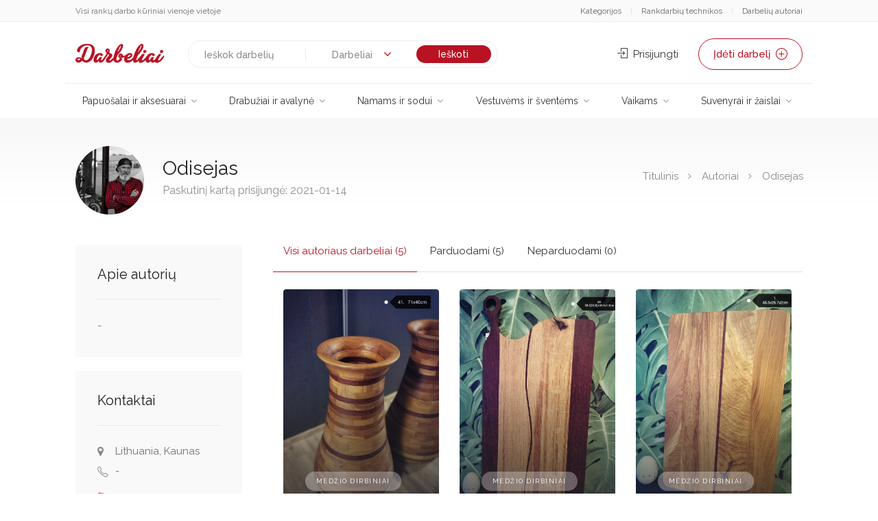

--- FILE ---
content_type: text/html; charset=UTF-8
request_url: https://darbeliai.lt/autorius/odisejas-401623
body_size: 22160
content:
<!doctype html>
<html lang="lt-LT">
    <head>
        <title>  Odisejas</title>
        <meta charset="UTF-8">
        <meta name="viewport" content="width=device-width, initial-scale=1">
        <link rel="profile" href="https://gmpg.org/xfn/11">
        <meta name="google-site-verification" content="CLMqzsL__kja_PFxcVqP2iHBA57CeWZ1Qbs2dB4NevA" />

        <link rel="shortcut icon" href="https://darbeliai.lt/favicon.ico" type="image/x-icon">
        <link rel="icon" href="https://darbeliai.lt/favicon.ico" type="image/x-icon">

        <meta name='robots' content='max-image-preview:large' />
<link rel="alternate" type="application/rss+xml" title="Darbeliai.lt &raquo; Įrašų RSS srautas" href="https://darbeliai.lt/feed/" />
<link rel="alternate" type="application/rss+xml" title="Darbeliai.lt &raquo; Komentarų RSS srautas" href="https://darbeliai.lt/comments/feed/" />
<link rel="alternate" title="oEmbed (JSON)" type="application/json+oembed" href="https://darbeliai.lt/wp-json/oembed/1.0/embed?url=https%3A%2F%2Fdarbeliai.lt%2Fautorius%2Fodisejas-401623" />
<link rel="alternate" title="oEmbed (XML)" type="text/xml+oembed" href="https://darbeliai.lt/wp-json/oembed/1.0/embed?url=https%3A%2F%2Fdarbeliai.lt%2Fautorius%2Fodisejas-401623&#038;format=xml" />
<style id='wp-img-auto-sizes-contain-inline-css' type='text/css'>
img:is([sizes=auto i],[sizes^="auto," i]){contain-intrinsic-size:3000px 1500px}
/*# sourceURL=wp-img-auto-sizes-contain-inline-css */
</style>
<link rel='stylesheet' id='wpadverts-authors-css' href='https://darbeliai.lt/wp-content/plugins/wpadverts-authors//assets/css/authors.css?ver=1.0' type='text/css' media='all' />
<style id='wp-emoji-styles-inline-css' type='text/css'>

	img.wp-smiley, img.emoji {
		display: inline !important;
		border: none !important;
		box-shadow: none !important;
		height: 1em !important;
		width: 1em !important;
		margin: 0 0.07em !important;
		vertical-align: -0.1em !important;
		background: none !important;
		padding: 0 !important;
	}
/*# sourceURL=wp-emoji-styles-inline-css */
</style>
<link rel='stylesheet' id='wp-block-library-css' href='https://darbeliai.lt/wp-includes/css/dist/block-library/style.min.css?ver=6.9' type='text/css' media='all' />
<style id='global-styles-inline-css' type='text/css'>
:root{--wp--preset--aspect-ratio--square: 1;--wp--preset--aspect-ratio--4-3: 4/3;--wp--preset--aspect-ratio--3-4: 3/4;--wp--preset--aspect-ratio--3-2: 3/2;--wp--preset--aspect-ratio--2-3: 2/3;--wp--preset--aspect-ratio--16-9: 16/9;--wp--preset--aspect-ratio--9-16: 9/16;--wp--preset--color--black: #000000;--wp--preset--color--cyan-bluish-gray: #abb8c3;--wp--preset--color--white: #ffffff;--wp--preset--color--pale-pink: #f78da7;--wp--preset--color--vivid-red: #cf2e2e;--wp--preset--color--luminous-vivid-orange: #ff6900;--wp--preset--color--luminous-vivid-amber: #fcb900;--wp--preset--color--light-green-cyan: #7bdcb5;--wp--preset--color--vivid-green-cyan: #00d084;--wp--preset--color--pale-cyan-blue: #8ed1fc;--wp--preset--color--vivid-cyan-blue: #0693e3;--wp--preset--color--vivid-purple: #9b51e0;--wp--preset--gradient--vivid-cyan-blue-to-vivid-purple: linear-gradient(135deg,rgb(6,147,227) 0%,rgb(155,81,224) 100%);--wp--preset--gradient--light-green-cyan-to-vivid-green-cyan: linear-gradient(135deg,rgb(122,220,180) 0%,rgb(0,208,130) 100%);--wp--preset--gradient--luminous-vivid-amber-to-luminous-vivid-orange: linear-gradient(135deg,rgb(252,185,0) 0%,rgb(255,105,0) 100%);--wp--preset--gradient--luminous-vivid-orange-to-vivid-red: linear-gradient(135deg,rgb(255,105,0) 0%,rgb(207,46,46) 100%);--wp--preset--gradient--very-light-gray-to-cyan-bluish-gray: linear-gradient(135deg,rgb(238,238,238) 0%,rgb(169,184,195) 100%);--wp--preset--gradient--cool-to-warm-spectrum: linear-gradient(135deg,rgb(74,234,220) 0%,rgb(151,120,209) 20%,rgb(207,42,186) 40%,rgb(238,44,130) 60%,rgb(251,105,98) 80%,rgb(254,248,76) 100%);--wp--preset--gradient--blush-light-purple: linear-gradient(135deg,rgb(255,206,236) 0%,rgb(152,150,240) 100%);--wp--preset--gradient--blush-bordeaux: linear-gradient(135deg,rgb(254,205,165) 0%,rgb(254,45,45) 50%,rgb(107,0,62) 100%);--wp--preset--gradient--luminous-dusk: linear-gradient(135deg,rgb(255,203,112) 0%,rgb(199,81,192) 50%,rgb(65,88,208) 100%);--wp--preset--gradient--pale-ocean: linear-gradient(135deg,rgb(255,245,203) 0%,rgb(182,227,212) 50%,rgb(51,167,181) 100%);--wp--preset--gradient--electric-grass: linear-gradient(135deg,rgb(202,248,128) 0%,rgb(113,206,126) 100%);--wp--preset--gradient--midnight: linear-gradient(135deg,rgb(2,3,129) 0%,rgb(40,116,252) 100%);--wp--preset--font-size--small: 13px;--wp--preset--font-size--medium: 20px;--wp--preset--font-size--large: 36px;--wp--preset--font-size--x-large: 42px;--wp--preset--spacing--20: 0.44rem;--wp--preset--spacing--30: 0.67rem;--wp--preset--spacing--40: 1rem;--wp--preset--spacing--50: 1.5rem;--wp--preset--spacing--60: 2.25rem;--wp--preset--spacing--70: 3.38rem;--wp--preset--spacing--80: 5.06rem;--wp--preset--shadow--natural: 6px 6px 9px rgba(0, 0, 0, 0.2);--wp--preset--shadow--deep: 12px 12px 50px rgba(0, 0, 0, 0.4);--wp--preset--shadow--sharp: 6px 6px 0px rgba(0, 0, 0, 0.2);--wp--preset--shadow--outlined: 6px 6px 0px -3px rgb(255, 255, 255), 6px 6px rgb(0, 0, 0);--wp--preset--shadow--crisp: 6px 6px 0px rgb(0, 0, 0);}:where(.is-layout-flex){gap: 0.5em;}:where(.is-layout-grid){gap: 0.5em;}body .is-layout-flex{display: flex;}.is-layout-flex{flex-wrap: wrap;align-items: center;}.is-layout-flex > :is(*, div){margin: 0;}body .is-layout-grid{display: grid;}.is-layout-grid > :is(*, div){margin: 0;}:where(.wp-block-columns.is-layout-flex){gap: 2em;}:where(.wp-block-columns.is-layout-grid){gap: 2em;}:where(.wp-block-post-template.is-layout-flex){gap: 1.25em;}:where(.wp-block-post-template.is-layout-grid){gap: 1.25em;}.has-black-color{color: var(--wp--preset--color--black) !important;}.has-cyan-bluish-gray-color{color: var(--wp--preset--color--cyan-bluish-gray) !important;}.has-white-color{color: var(--wp--preset--color--white) !important;}.has-pale-pink-color{color: var(--wp--preset--color--pale-pink) !important;}.has-vivid-red-color{color: var(--wp--preset--color--vivid-red) !important;}.has-luminous-vivid-orange-color{color: var(--wp--preset--color--luminous-vivid-orange) !important;}.has-luminous-vivid-amber-color{color: var(--wp--preset--color--luminous-vivid-amber) !important;}.has-light-green-cyan-color{color: var(--wp--preset--color--light-green-cyan) !important;}.has-vivid-green-cyan-color{color: var(--wp--preset--color--vivid-green-cyan) !important;}.has-pale-cyan-blue-color{color: var(--wp--preset--color--pale-cyan-blue) !important;}.has-vivid-cyan-blue-color{color: var(--wp--preset--color--vivid-cyan-blue) !important;}.has-vivid-purple-color{color: var(--wp--preset--color--vivid-purple) !important;}.has-black-background-color{background-color: var(--wp--preset--color--black) !important;}.has-cyan-bluish-gray-background-color{background-color: var(--wp--preset--color--cyan-bluish-gray) !important;}.has-white-background-color{background-color: var(--wp--preset--color--white) !important;}.has-pale-pink-background-color{background-color: var(--wp--preset--color--pale-pink) !important;}.has-vivid-red-background-color{background-color: var(--wp--preset--color--vivid-red) !important;}.has-luminous-vivid-orange-background-color{background-color: var(--wp--preset--color--luminous-vivid-orange) !important;}.has-luminous-vivid-amber-background-color{background-color: var(--wp--preset--color--luminous-vivid-amber) !important;}.has-light-green-cyan-background-color{background-color: var(--wp--preset--color--light-green-cyan) !important;}.has-vivid-green-cyan-background-color{background-color: var(--wp--preset--color--vivid-green-cyan) !important;}.has-pale-cyan-blue-background-color{background-color: var(--wp--preset--color--pale-cyan-blue) !important;}.has-vivid-cyan-blue-background-color{background-color: var(--wp--preset--color--vivid-cyan-blue) !important;}.has-vivid-purple-background-color{background-color: var(--wp--preset--color--vivid-purple) !important;}.has-black-border-color{border-color: var(--wp--preset--color--black) !important;}.has-cyan-bluish-gray-border-color{border-color: var(--wp--preset--color--cyan-bluish-gray) !important;}.has-white-border-color{border-color: var(--wp--preset--color--white) !important;}.has-pale-pink-border-color{border-color: var(--wp--preset--color--pale-pink) !important;}.has-vivid-red-border-color{border-color: var(--wp--preset--color--vivid-red) !important;}.has-luminous-vivid-orange-border-color{border-color: var(--wp--preset--color--luminous-vivid-orange) !important;}.has-luminous-vivid-amber-border-color{border-color: var(--wp--preset--color--luminous-vivid-amber) !important;}.has-light-green-cyan-border-color{border-color: var(--wp--preset--color--light-green-cyan) !important;}.has-vivid-green-cyan-border-color{border-color: var(--wp--preset--color--vivid-green-cyan) !important;}.has-pale-cyan-blue-border-color{border-color: var(--wp--preset--color--pale-cyan-blue) !important;}.has-vivid-cyan-blue-border-color{border-color: var(--wp--preset--color--vivid-cyan-blue) !important;}.has-vivid-purple-border-color{border-color: var(--wp--preset--color--vivid-purple) !important;}.has-vivid-cyan-blue-to-vivid-purple-gradient-background{background: var(--wp--preset--gradient--vivid-cyan-blue-to-vivid-purple) !important;}.has-light-green-cyan-to-vivid-green-cyan-gradient-background{background: var(--wp--preset--gradient--light-green-cyan-to-vivid-green-cyan) !important;}.has-luminous-vivid-amber-to-luminous-vivid-orange-gradient-background{background: var(--wp--preset--gradient--luminous-vivid-amber-to-luminous-vivid-orange) !important;}.has-luminous-vivid-orange-to-vivid-red-gradient-background{background: var(--wp--preset--gradient--luminous-vivid-orange-to-vivid-red) !important;}.has-very-light-gray-to-cyan-bluish-gray-gradient-background{background: var(--wp--preset--gradient--very-light-gray-to-cyan-bluish-gray) !important;}.has-cool-to-warm-spectrum-gradient-background{background: var(--wp--preset--gradient--cool-to-warm-spectrum) !important;}.has-blush-light-purple-gradient-background{background: var(--wp--preset--gradient--blush-light-purple) !important;}.has-blush-bordeaux-gradient-background{background: var(--wp--preset--gradient--blush-bordeaux) !important;}.has-luminous-dusk-gradient-background{background: var(--wp--preset--gradient--luminous-dusk) !important;}.has-pale-ocean-gradient-background{background: var(--wp--preset--gradient--pale-ocean) !important;}.has-electric-grass-gradient-background{background: var(--wp--preset--gradient--electric-grass) !important;}.has-midnight-gradient-background{background: var(--wp--preset--gradient--midnight) !important;}.has-small-font-size{font-size: var(--wp--preset--font-size--small) !important;}.has-medium-font-size{font-size: var(--wp--preset--font-size--medium) !important;}.has-large-font-size{font-size: var(--wp--preset--font-size--large) !important;}.has-x-large-font-size{font-size: var(--wp--preset--font-size--x-large) !important;}
/*# sourceURL=global-styles-inline-css */
</style>

<style id='classic-theme-styles-inline-css' type='text/css'>
/*! This file is auto-generated */
.wp-block-button__link{color:#fff;background-color:#32373c;border-radius:9999px;box-shadow:none;text-decoration:none;padding:calc(.667em + 2px) calc(1.333em + 2px);font-size:1.125em}.wp-block-file__button{background:#32373c;color:#fff;text-decoration:none}
/*# sourceURL=/wp-includes/css/classic-themes.min.css */
</style>
<link rel='stylesheet' id='profilegrid-user-profiles-groups-and-communities-css' href='https://darbeliai.lt/wp-content/plugins/profilegrid-user-profiles-groups-and-communities/public/css/profile-magic-public.css?ver=5.9.6.7' type='text/css' media='all' />
<link rel='stylesheet' id='pm-font-awesome-css' href='https://darbeliai.lt/wp-content/plugins/profilegrid-user-profiles-groups-and-communities/public/css/font-awesome.css?ver=5.9.6.7' type='text/css' media='all' />
<link rel='stylesheet' id='pg-password-checker-css' href='https://darbeliai.lt/wp-content/plugins/profilegrid-user-profiles-groups-and-communities/public/css/pg-password-checker.css?ver=5.9.6.7' type='text/css' media='all' />
<link rel='stylesheet' id='pg-profile-menu-css' href='https://darbeliai.lt/wp-content/plugins/profilegrid-user-profiles-groups-and-communities/public/css/pg-profile-menu.css?ver=5.9.6.7' type='text/css' media='all' />
<link rel='stylesheet' id='pg-responsive-css' href='https://darbeliai.lt/wp-content/plugins/profilegrid-user-profiles-groups-and-communities/public/css/pg-responsive-public.css?ver=5.9.6.7' type='text/css' media='all' />
<link rel='stylesheet' id='uv_style-css' href='https://darbeliai.lt/wp-content/plugins/user-verification/assets/front/css/style.css?ver=6.9' type='text/css' media='all' />
<link rel='stylesheet' id='fontawesome-css' href='https://darbeliai.lt/wp-content/plugins/user-verification/assets/global/css/fontawesome.min.css?ver=6.9' type='text/css' media='all' />
<link rel='stylesheet' id='darbeliai-navigation-css' href='https://darbeliai.lt/wp-content/themes/darbeliai-lt/css/navigation.css?ver=6.9' type='text/css' media='all' />
<link rel='stylesheet' id='darbeliai-bootstrap-grid-css' href='https://darbeliai.lt/wp-content/themes/darbeliai-lt/css/bootstrap-grid.css?ver=6.9' type='text/css' media='all' />
<link rel='stylesheet' id='darbeliai-icons-css' href='https://darbeliai.lt/wp-content/themes/darbeliai-lt/css/icons.css?ver=6.9' type='text/css' media='all' />
<link rel='stylesheet' id='darbeliai-revolution-slider-css' href='https://darbeliai.lt/wp-content/themes/darbeliai-lt/css/plugins/revolutionslider.css?ver=6.9' type='text/css' media='all' />
<link rel='stylesheet' id='darbeliai-lt-style-css' href='https://darbeliai.lt/wp-content/themes/darbeliai-lt/style.css?ver=6.9' type='text/css' media='all' />
<script type="text/javascript" src="https://darbeliai.lt/wp-includes/js/jquery/jquery.min.js?ver=3.7.1" id="jquery-core-js"></script>
<script type="text/javascript" src="https://darbeliai.lt/wp-includes/js/jquery/jquery-migrate.min.js?ver=3.4.1" id="jquery-migrate-js"></script>
<script type="text/javascript" src="https://darbeliai.lt/wp-content/plugins/profilegrid-user-profiles-groups-and-communities/public/js/pg-profile-menu.js?ver=5.9.6.7" id="pg-profile-menu.js-js"></script>
<script type="text/javascript" id="profilegrid-user-profiles-groups-and-communities-js-extra">
/* <![CDATA[ */
var pm_ajax_object = {"ajax_url":"https://darbeliai.lt/wp-admin/admin-ajax.php","plugin_emoji_url":"https://darbeliai.lt/wp-content/plugins/profilegrid-user-profiles-groups-and-communities/public/partials/images/img","nonce":"782f05ef0d"};
var pm_error_object = {"valid_email":"Please enter a valid e-mail address.","valid_number":"Please enter a valid number.","valid_date":"Please enter a valid date (yyyy-mm-dd format).","required_field":"This is a required field.","required_comman_field":"Please fill all the required fields.","file_type":"This file type is not allowed.","short_password":"Your password should be at least 7 characters long.","pass_not_match":"Password and confirm password do not match.","user_exist":"Sorry, username already exists.","email_exist":"Sorry, email already exists.","show_more":"More...","show_less":"Show less","user_not_exit":"Username does not exists.","password_change_successfully":"Password changed Successfully","allow_file_ext":"jpg|jpeg|png|gif|webp|avif","valid_phone_number":"Please enter a valid phone number.","valid_mobile_number":"Please enter a valid mobile number.","valid_facebook_url":"Please enter a valid Facebook url.","valid_twitter_url":"Please enter a X url.","valid_google_url":"Please enter a valid Google url.","valid_linked_in_url":"Please enter a Linked In url.","valid_youtube_url":"Please enter a valid Youtube url.","valid_mixcloud_url":"Please enter a valid Mixcloud url.","valid_soundcloud_url":"Please enter a valid SoundCloud url.","valid_instagram_url":"Please enter a valid Instagram url.","crop_alert_error":"Please select a crop region then press submit.","admin_note_error":"Unable to add an empty note. Please write something and try again.","empty_message_error":"Unable to send an empty message. Please type something.","invite_limit_error":"Only ten users can be invited at a time.","no_more_result":"No More Result Found","delete_friend_request":"This will delete friend request from selected user(s). Do you wish to continue?","remove_friend":"This will remove selected user(s) from your friends list. Do you wish to continue?","accept_friend_request_conf":"This will accept request from selected user(s). Do you wish to continue?","cancel_friend_request":"This will cancel request from selected user(s). Do you wish to continue?","next":"Next","back":"Back","submit":"Submit","empty_chat_message":"I am sorry, I can't send an empty message. Please write something and try sending it again.","login_url":"https://darbeliai.lt/prisijungti?password=changed"};
var pm_fields_object = {"dateformat":"yy-mm-dd"};
//# sourceURL=profilegrid-user-profiles-groups-and-communities-js-extra
/* ]]> */
</script>
<script type="text/javascript" src="https://darbeliai.lt/wp-content/plugins/profilegrid-user-profiles-groups-and-communities/public/js/profile-magic-public.js?ver=5.9.6.7" id="profilegrid-user-profiles-groups-and-communities-js"></script>
<script type="text/javascript" src="https://darbeliai.lt/wp-content/plugins/profilegrid-user-profiles-groups-and-communities/public/js/modernizr-custom.min.js?ver=5.9.6.7" id="modernizr-custom.min.js-js"></script>
<script type="text/javascript" id="uv_front_js-js-extra">
/* <![CDATA[ */
var uv_ajax = {"uv_ajaxurl":"https://darbeliai.lt/wp-admin/admin-ajax.php"};
//# sourceURL=uv_front_js-js-extra
/* ]]> */
</script>
<script type="text/javascript" src="https://darbeliai.lt/wp-content/plugins/user-verification/assets/front/js/scripts.js?ver=6.9" id="uv_front_js-js"></script>
<script type="text/javascript" src="https://darbeliai.lt/wp-content/themes/darbeliai-lt/scripts/navigation.js?ver=20151215" id="darbeliai-lt-script2-js"></script>
<script type="text/javascript" src="https://darbeliai.lt/wp-content/themes/darbeliai-lt/scripts/mmenu.min.js?ver=20151215" id="darbeliai-lt-script3-js"></script>
<script type="text/javascript" src="https://darbeliai.lt/wp-content/themes/darbeliai-lt/scripts/custom.js?ver=20151215" id="darbeliai-lt-script12-js"></script>
<script type="text/javascript" src="https://darbeliai.lt/wp-content/themes/darbeliai-lt/scripts/custom/header.js?ver=20151215" id="darbeliai-lt-script27-js"></script>
<link rel="https://api.w.org/" href="https://darbeliai.lt/wp-json/" /><link rel="EditURI" type="application/rsd+xml" title="RSD" href="https://darbeliai.lt/xmlrpc.php?rsd" />
<meta name="generator" content="WordPress 6.9" />
<link rel="canonical" href="https://darbeliai.lt/autorius/odisejas-401623" />
<link rel='shortlink' href='https://darbeliai.lt/?p=401623' />
<style type="text/css">.recentcomments a{display:inline !important;padding:0 !important;margin:0 !important;}</style>
        <style>
            .adverts-pagination a {
                border: 0px solid!important;
                border-radius: 50px!important;
                padding: 6px 14px 8px 14px!important;
                text-decoration: none!important;
                font-size: 16px!important;
            }
            .adverts-pagination span {
                border: 0px solid!important;
                padding: 6px 14px 8px 14px!important;
                text-decoration: none!important;
                font-size: 16px!important;
                background-color: #f2f2f2;
                color: #333!important;
                font-weight: normal;
            }

            .adverts-pagination .dots {
                background: transparent;
            }

            .pm-bg-lt {
                background: transparent;
            } 

            .topbar0 a {
                color: rgba(0,0,0,0.6);   
            }

            .topbar0 a:hover {
                color: #b91223;   
            }

            .topbar0 span {
                color: rgba(0,0,0,0.1);
            }

            .cn-button.wp-default {
                background: #b91223!important;
            }

            .advert-item {
                background-color: transparent!important;
            }

            #filter-btn {
                width: 100%;
                background: none;
                padding: 5px 16px;
                display: none;
                outline: none;
                border: none;
                font-weight: 600;
                float: right;
                margin: 0;
                font-size: 15px;
                border-radius: 50px;
                background-color: #f0f0f0;
                color: #666;
                line-height: 26px;
                transition: all 0.3s;
                margin-bottom: 15px;
            }

            #filter-btn.active {
                background-color:rgba(0,0,0,0.1);
            }

            #filtras-container {
                display: block;
            }

            @media screen and (max-width: 768px) {
                .padding-left-50 {
                    padding-left: 15px!important;
                }
            }

            .grecaptcha-badge {
                opacity: 0;
            }

            #search-mobile-icon {
                height: 50px;
                width: 50px;
                position: relative;
                margin: 0 0 20px;
                background-color: #eee;
                border-radius: 4px;
                cursor: pointer;
                float: right;
                right: 15px;
                display: none;
                margin-right: 5px;
            }

            #search-mobile-icon i {
                height: 50px;
                width: 50px;
                left: 18px;
                line-height: 50px;
                position: absolute;
            }

            .header-widget #unread_thread_count.thread-count-show {
                background-color: #64bc36;
                top: -2px;
                position: relative;
                font: 600 11px/20px "Open Sans";
                display: inline-block;
                color: #fff;
                padding: 0 7px;
                box-sizing: border-box;
                min-width: 20px;
                height: 20px;
                letter-spacing: -0.5px;
                text-align: center;
                border-radius: 50px;
                margin-left: 4px;
            }

            .header-widget .main-search-input input, .header-widget .main-search-input input[name="query"]:focus {
                height: 18px;
                line-height: 18px;
                font-size: 14px;
            }

            .header-widget .search-form.col-sm-6 {
                width: 50%;
            }

            .header-widget .header-widget .search-form .button {
                width: 55px;
            }

            .header-widget .main-search-input-item .chosen-container, .header-widget .chosen-container .chosen-results li.active-result {
                font-size: 14px;
            }

            .header-widget .main-search-input-item .chosen-container-single .chosen-single {
                background: transparent;
                margin-top:-10px;
                border: 1px solid transparent;
                height: 30px;
                line-height: 30px;
                margin-top: -13px;
            }

            @media (max-width: 992px) { 
                .header-widget .search-form.col-sm-6 {
                    width: 100%;
                    margin-bottom: 20px;
                }

                #paieska-container {
                    display: none;
                }

                #filter-btn {
                    display: block;
                }

                #filtras-container {
                    display: none;
                }

                .header-widget {
                    padding-top:5px;
                }

                .header-widget .search-form .button {
                    background-color: #b91223;
                }

                .header-widget .main-search-input input {
                    border: 0px solid #e0e0e0;
                    box-shadow: 0 0px 0px 0px rgba(0, 0, 0, 0.08);
                    padding: 0 10px;
                }

                #search-mobile-icon {
                    display: inline-block;
                }

                .mob-select {
                    max-width: 120px;
                }

                #breadcrumbs {
                    display: none!important;
                }
            } 

            .my-profile .pm_mobile_number:before {
                content: "Įveskite savo telefono numerį su +370";
                margin-bottom: 2px;
            }

            .my-profile .errortext {
                color:red;
            }


            div.nsl-container[data-align="left"] {
                text-align: center!important;
            }

            .pmagic .pm-login-box input[type=password], .pmagic .pm-login-box input[type=text], .pmagic .pg-login-remember {
                margin: 10px 0px!important;
                width: 100%!important;
                max-width: 100%!important;
                padding: .5em!important;
                min-height: 3em!important;
                font-size: 1em!important;
            }
            
            .add-review-photos.margin-bottom-20 {
             display: none;   
            }
        </style>


    <link rel='stylesheet' id='adverts-frontend-css' href='https://darbeliai.lt/wp-content/plugins/wpadverts/assets/css/adverts-frontend.css?ver=1.3.2' type='text/css' media='all' />
<link rel='stylesheet' id='adverts-icons-css' href='https://darbeliai.lt/wp-content/plugins/wpadverts/assets/css/adverts-glyphs.css?ver=1' type='text/css' media='all' />
</head>

    <body class="wp-singular advert-author-template-default single single-advert-author postid-401623 wp-theme-darbeliai-lt theme-">

        <div id="page" class="site">

            <div style="with:100%; height: 32px; background: rgba(0,0,0,0.02); border-bottom: 1px solid rgba(0, 0, 0, 0.05); margin-bottom:5px;">
                <div class="container topbar0" style="font-size:12px;">
                    <div style="width: 100%; height:32px; line-height:32px;">
                        <div style="display:block; float:left; text-align:left;">Visi rankų darbo kūriniai vienoje vietoje</div>
                        <div style="float:right; display:block;" class="hidden-xs">
                            <a href="https://darbeliai.lt/kategorijos/" style="margin-right:10px;">Kategorijos</a> <span>|</span> 
                            <a href="https://darbeliai.lt/rankdarbiu-technikos" style="margin-right: 10px; margin-left:10px;">Rankdarbių technikos</a> <span>|</span> 
                            <a href="https://darbeliai.lt/autoriai" style="margin-left: 10px;">Darbelių autoriai</a>
                        </div>

                        <div style="float:right; display:block;" class="visible-xs">
                            <a href="https://darbeliai.lt/visi-autoriai" style="margin-right:10px;">Autoriai</a> 
                        </div>
                    </div>

                </div>
            </div>

            <header id="header-container">
                <div id="wrapper">

                    <!-- Header Container -->
                    <div class="container" style="margin-bottom: 10px; padding-top: 20px;">
                        <div class="left-side">
                            <div class="row">
                                <a href="/">
                                    <div class="col-md-3 col-sm-6 col-xs-5" style="width: auto;">
                                        <img alt="Darbeliai.lt" src="/wp-content/themes/darbeliai-lt/images/logo.png"
                                             style="max-height: 40px; float: left;">
                                    </div>
                                </a>

                                <div class="mmenu-trigger">
                                    <button class="hamburger hamburger--collapse" type="button">
                                        <span class="hamburger-box">
                                            <span class="hamburger-inner"></span>
                                        </span>
                                    </button>
                                </div>

                                <div id="search-mobile-icon">
                                    <i class="fa fa-search"></i>
                                </div>

                            </div>
                        </div>


                        <!-- Right Side Content / End -->
                        <div class="right-side">
                            <div class="header-widget">
                                <div><div id="paieska-container">
    <form id="top-paieska" role="search" method="get" class="search-form col-sm-6 col-xs-7 main-search-input hide-small"
          action="/visi-darbeliai/">
        <div class="main-search-input-item">
            <input id="textbox" type="search" class="search-field"
                   placeholder="Ieškok darbelių"
                   value="" autocomplete="off" name="query">
        </div>
        <div class="main-search-input-item mob-select">
            <select id="searchfor" class="chosen-select">
                <option value="0">
                    Darbeliai</option>
                <option value="1">
                    Autoriai</option>
            </select>
        </div>
        <input id="submit-search" type="submit" class="search-submit button" value="Ieškoti">
    </form>
</div>

<script>
    $(document).ready(function(){
        $("#searchfor").change(function() {
            var selectedval = $(this).val();
            if(selectedval == 0){
                $("#top-paieska").attr('action','/visi-darbeliai/');
                $('#textbox').attr('placeholder','Ieškok darbelių');
                $("#textbox").attr('name','query');
            }else if(selectedval == 1){
                $("#top-paieska").attr('action','https://darbeliai.lt/autoriai/');
                $("#textbox").attr('name','query');
                $('#textbox').attr('placeholder','Ieškok autorių');
            }
        });
    });
</script></div>            <a href="#sign-in-dialog" class="sign-in popup-with-zoom-anim"><i
                        class="sl sl-icon-login"></i> Prisijungti</a>
                                                                            <a href="/visi-darbeliai/prideti" class="button border with-icon">
                                    Įdėti darbelį <i class="sl sl-icon-plus"></i>
                                </a>
                                                            </div>
                        </div>
                        <!-- Right Side Content / End -->


                        <!-- Sign In Popup -->
                        <div id="sign-in-dialog" class="zoom-anim-dialog mfp-hide">

                            <div class="small-dialog-header">
                                <h3 id="sign-in-register"></h3>
                            </div>

                            <!--Tabs -->
                            <div class="sign-in-form style-1">

                                <ul class="tabs-nav">
                                    <li id="tab1-1" class=""><a href="#tab1">Prisijungti</a></li>
                                    <li id="tab2-2"><a href="#tab2">Registracija</a></li>
                                </ul>


                                <div class="tabs-container alt">
                                    <div class="tab-content" id="tab1" style="text-align:center; display: none;">
                                        [nextend_social_login]                                        <small style="color:rgba(0,0,0,0.5);text-align:center;display:block; margin-bottom:17px;">arba</small>
                                        <div class="login-errors"></div>
                                        <a href="https://darbeliai.lt/wp-login.php" style="padding:10px; border-radius:5px; background:rgba(0,0,0,0.1); color:000; margin:10px;margin-left:auto;margin-right:auto;text-align:center;">Prisijungti įprastai</a><br><br>
                                    </div>
                                    <div class="tab-content" id="tab2" style="display: none;">
                                                                                [nextend_social_login]
                                        <div class="login-errors"></div>
                                        
	
										
	
<form action="" method="post" class="adverts-form adverts-form-aligned"
      name="author_profile">
    <fieldset>

					<input type="hidden" name="_adverts_action" id="_adverts_action" value="author_register"  />					<input type="hidden" name="author_profile_nonce" id="author_profile_nonce" value="8db0590fe8"  />		
		
            <div class="adverts-control-group adverts-authors-field-fullname adverts-field-name-user_name ">

				
                    <label for="user_name">
													Vardas ir pavardė:													
						                            <i class="im im-icon-Male"></i>
												<input type="text" name="user_name[user_firstname]" id="user_name[user_firstname]" placeholder="Vardas" class="wpadverts-authors-field-fullname-input"  /><span class="wpadverts-authors-field-fullname-input-spacing">&nbsp;</span><input type="text" name="user_name[user_lastname]" id="user_name[user_lastname]" placeholder="Pavardė" class="wpadverts-authors-field-fullname-input"  />
                    </label>
				
				
            </div>
		
            <div class="adverts-control-group adverts-field-text adverts-field-name-user_email ">

				
                    <label for="user_email">
													El. paštas:							                                <span class="adverts-form-required">*</span>
													
						                            <i class="im im-icon-Mail"></i>
												<input type="text" name="user_email" id="user_email"  />
                    </label>
				
				
            </div>
		
            <div class="adverts-control-group adverts-field-text adverts-field-name-user_phone ">

				
                    <label for="user_phone">
													Telefonas (neprivaloma):													
						                            <i class="im im-icon-Telephone"></i>
												<input type="text" name="user_phone" id="user_phone"  />
                    </label>
				
				
            </div>
		
            <div class="adverts-control-group adverts-field-password adverts-field-name-user_password ">

				
                    <label for="user_password">
													Slaptažodis:							                                <span class="adverts-form-required">*</span>
													
						                            <i class="im im-icon-Lock-2"></i>
												<input type="password" name="user_password" id="user_password"  />
                    </label>
				
				
            </div>
		
            <div class="adverts-control-group adverts-field-password adverts-field-name-user_password2 ">

				
                    <label for="user_password2">
													Pakartoti slaptažodį:							                                <span class="adverts-form-required">*</span>
													
						                            <i class="im im-icon-Lock-2"></i>
												<input type="password" name="user_password2" id="user_password2"  />
                    </label>
				
				
            </div>
		
		            <div class="adverts-control-group adverts-field-actions">
													<input type="submit" value="Registruotis" class="button border fw margin-top-10"  />				            </div>
		    </fieldset>
</form>                                    </div>
                                </div>
                            </div>
                        </div>
                        <!-- Sign In Popup / End -->
                    </div>
                </div>



                <div class="container">
                    <div class="content">
                        <nav id="site-navigation" class="navigation navigation-landscape">
                            <div class="nav-menus-wrapper"><ul id="menu-mainmenu" class="nav-menu"><li id="menu-item-398373" class="menu-item menu-item-type-taxonomy menu-item-object-advert_category menu-item-has-children menu-item-398373"><a href="https://darbeliai.lt/papuosalai-ir-aksesuarai/" data-post-count="25271">Papuošalai ir aksesuarai</a><div class="megamenu-panel">

                                        	<div class="megamenu-tabs">

                                            		<ul class="megamenu-tabs-nav">
	<li id="menu-item-398376" class="menu-item menu-item-type-taxonomy menu-item-object-advert_category menu-item-has-children menu-item-398376"><a href="https://darbeliai.lt/papuosalai-ir-aksesuarai/papuosalai/" data-post-count="25266">Papuošalai ></a></li>
	<div class="megamenu-tabs-pane">

                                                		<div class="megamenu-lists">

                                                    			<ul class="megamenu-list">
		<li id="menu-item-398383" class="menu-item menu-item-type-taxonomy menu-item-object-advert_category menu-item-398383"><a href="https://darbeliai.lt/papuosalai-ir-aksesuarai/papuosalai/amuletai-talismanai/" data-post-count="79">Amuletai, talismanai</a></li>
		<li id="menu-item-398384" class="menu-item menu-item-type-taxonomy menu-item-object-advert_category menu-item-398384"><a href="https://darbeliai.lt/papuosalai-ir-aksesuarai/papuosalai/apyrankes/" data-post-count="2338">Apyrankės</a></li>
		<li id="menu-item-398385" class="menu-item menu-item-type-taxonomy menu-item-object-advert_category menu-item-398385"><a href="https://darbeliai.lt/papuosalai-ir-aksesuarai/papuosalai/auskarai/" data-post-count="9594">Auskarai</a></li>
		<li id="menu-item-398471" class="menu-item menu-item-type-taxonomy menu-item-object-advert_category menu-item-398471"><a href="https://darbeliai.lt/papuosalai-ir-aksesuarai/papuosalai/galvos-apvadas/" data-post-count="47">Galvos apvadas</a></li>
		<li id="menu-item-398472" class="menu-item menu-item-type-taxonomy menu-item-object-advert_category menu-item-398472"><a href="https://darbeliai.lt/papuosalai-ir-aksesuarai/papuosalai/karoliai-veriniai-apykakles/" data-post-count="2882">Karoliai, vėriniai, apykaklės</a></li>
		<li id="menu-item-398386" class="menu-item menu-item-type-taxonomy menu-item-object-advert_category menu-item-398386"><a href="https://darbeliai.lt/papuosalai-ir-aksesuarai/papuosalai/komplektai/" data-post-count="2349">Komplektai</a></li>
		<li id="menu-item-398388" class="menu-item menu-item-type-taxonomy menu-item-object-advert_category menu-item-398388"><a href="https://darbeliai.lt/papuosalai-ir-aksesuarai/papuosalai/pakabukai/" data-post-count="1085">Pakabukai</a></li>
		<li id="menu-item-398570" class="menu-item menu-item-type-taxonomy menu-item-object-advert_category menu-item-398570"><a href="https://darbeliai.lt/vestuvems-ir-sventems/vestuves/plauku-papuosalai-nuotakoms/" data-post-count="2">Plaukų papuošalai nuotakoms</a></li>
		<li id="menu-item-398389" class="menu-item menu-item-type-taxonomy menu-item-object-advert_category menu-item-398389"><a href="https://darbeliai.lt/papuosalai-ir-aksesuarai/papuosalai/rozanciai/" data-post-count="43">Rožančiai</a></li>
		<li id="menu-item-398390" class="menu-item menu-item-type-taxonomy menu-item-object-advert_category menu-item-398390"><a href="https://darbeliai.lt/drabuziai-ir-avalyne/kumstines-pirstines-riesines/" data-post-count="607">Kumštinės, pirštinės, riešinės</a></li>
		<li id="menu-item-398391" class="menu-item menu-item-type-taxonomy menu-item-object-advert_category menu-item-398391"><a href="https://darbeliai.lt/papuosalai-ir-aksesuarai/papuosalai/sages-sagciai/" data-post-count="5712">Sagės, sagčiai</a></li>
		<li id="menu-item-398392" class="menu-item menu-item-type-taxonomy menu-item-object-advert_category menu-item-398392"><a href="https://darbeliai.lt/papuosalai-ir-aksesuarai/papuosalai/sasagos-kaklaraisciu-gnybtai/" data-post-count="12">Sąsagos, kaklaraiščių gnybtai</a></li>
		<li id="menu-item-398393" class="menu-item menu-item-type-taxonomy menu-item-object-advert_category menu-item-398393"><a href="https://darbeliai.lt/papuosalai-ir-aksesuarai/papuosalai/segtukai-aksesuarai-plaukams/" data-post-count="394">Segtukai, aksesuarai plaukams</a></li>
		<li id="menu-item-398396" class="menu-item menu-item-type-taxonomy menu-item-object-advert_category menu-item-398396"><a href="https://darbeliai.lt/vestuvems-ir-sventems/vestuves/vestuvine-bizuterija/" data-post-count="67">Vestuvinė bižuterija</a></li>
		<li id="menu-item-398395" class="menu-item menu-item-type-taxonomy menu-item-object-advert_category menu-item-398395"><a href="https://darbeliai.lt/papuosalai-ir-aksesuarai/papuosalai/ziedai/" data-post-count="414">Žiedai</a></li>
	</ul></div></div>	<li id="menu-item-398374" class="menu-item menu-item-type-taxonomy menu-item-object-advert_category menu-item-has-children menu-item-398374"><a href="https://darbeliai.lt/papuosalai-ir-aksesuarai/rankines/" data-post-count="696">Rankinės ></a></li>
	<div class="megamenu-tabs-pane">

                                                		<div class="megamenu-lists">

                                                    			<ul class="megamenu-list">
		<li id="menu-item-398397" class="menu-item menu-item-type-taxonomy menu-item-object-advert_category menu-item-398397"><a href="https://darbeliai.lt/papuosalai-ir-aksesuarai/rankines/krepsiai-pintines/" data-post-count="20">Krepšiai, pintinės</a></li>
		<li id="menu-item-398398" class="menu-item menu-item-type-taxonomy menu-item-object-advert_category menu-item-398398"><a href="https://darbeliai.lt/papuosalai-ir-aksesuarai/rankines/kuprines/" data-post-count="14">Kuprinės</a></li>
		<li id="menu-item-398399" class="menu-item menu-item-type-taxonomy menu-item-object-advert_category menu-item-398399"><a href="https://darbeliai.lt/papuosalai-ir-aksesuarai/rankines/moteriskos-rankines-rankinukai/" data-post-count="534">Moteriškos rankinės, rankinukai</a></li>
		<li id="menu-item-398400" class="menu-item menu-item-type-taxonomy menu-item-object-advert_category menu-item-398400"><a href="https://darbeliai.lt/papuosalai-ir-aksesuarai/rankines/nesiojamiems-kompiuteriams/" data-post-count="2">Nešiojamiems kompiuteriams</a></li>
		<li id="menu-item-398401" class="menu-item menu-item-type-taxonomy menu-item-object-advert_category menu-item-398401"><a href="https://darbeliai.lt/papuosalai-ir-aksesuarai/rankines/pinigines-kosmetines-deklai-raktines/" data-post-count="51">Piniginės, kosmetinės, dėklai, raktinės</a></li>
		<li id="menu-item-398402" class="menu-item menu-item-type-taxonomy menu-item-object-advert_category menu-item-398402"><a href="https://darbeliai.lt/papuosalai-ir-aksesuarai/rankines/pliazines-rankines/" data-post-count="7">Pliažines rankinės</a></li>
		<li id="menu-item-398403" class="menu-item menu-item-type-taxonomy menu-item-object-advert_category menu-item-398403"><a href="https://darbeliai.lt/papuosalai-ir-aksesuarai/rankines/portfeliai-aplankai/" data-post-count="2">Portfeliai, aplankai</a></li>
		<li id="menu-item-398404" class="menu-item menu-item-type-taxonomy menu-item-object-advert_category menu-item-398404"><a href="https://darbeliai.lt/vestuvems-ir-sventems/vestuves/rankinukai-nuotaikai/" data-post-count="2">Rankinukai nuotakai</a></li>
		<li id="menu-item-398405" class="menu-item menu-item-type-taxonomy menu-item-object-advert_category menu-item-398405"><a href="https://darbeliai.lt/papuosalai-ir-aksesuarai/rankines/sportiniai-keliones-krepsiai/" data-post-count="2">Sportiniai, kelionės krepšiai</a></li>
		<li id="menu-item-398406" class="menu-item menu-item-type-taxonomy menu-item-object-advert_category menu-item-398406"><a href="https://darbeliai.lt/papuosalai-ir-aksesuarai/rankines/vyriskos-rankines/" data-post-count="12">Vyriškos rankinės</a></li>
	</ul></div></div>	<li id="menu-item-398375" class="menu-item menu-item-type-taxonomy menu-item-object-advert_category menu-item-has-children menu-item-398375"><a href="https://darbeliai.lt/papuosalai-ir-aksesuarai/viskas-automobiliams/" data-post-count="22">Automobiliams ></a></li>
	<div class="megamenu-tabs-pane">

                                                		<div class="megamenu-lists">

                                                    			<ul class="megamenu-list">
		<li id="menu-item-398407" class="menu-item menu-item-type-taxonomy menu-item-object-advert_category menu-item-398407"><a href="https://darbeliai.lt/papuosalai-ir-aksesuarai/viskas-automobiliams/automobiliu-aksesuarai/" data-post-count="16">Aksesuarai</a></li>
		<li id="menu-item-398408" class="menu-item menu-item-type-taxonomy menu-item-object-advert_category menu-item-398408"><a href="https://darbeliai.lt/papuosalai-ir-aksesuarai/viskas-automobiliams/automobiliu-puosyba/" data-post-count="6">Papuošimai</a></li>
	</ul></div></div>	<li id="menu-item-398377" class="menu-item menu-item-type-taxonomy menu-item-object-advert_category menu-item-has-children menu-item-398377"><a href="https://darbeliai.lt/papuosalai-ir-aksesuarai/aksesuarai-mobiliesiems-telefonams/" data-post-count="184">Telefonams, kompiuteriams ></a></li>
	<div class="megamenu-tabs-pane">

                                                		<div class="megamenu-lists">

                                                    			<ul class="megamenu-list">
		<li id="menu-item-398409" class="menu-item menu-item-type-taxonomy menu-item-object-advert_category menu-item-398409"><a href="https://darbeliai.lt/papuosalai-ir-aksesuarai/aksesuarai-mobiliesiems-telefonams/deklai/" data-post-count="88">Telefonų dėklai</a></li>
		<li id="menu-item-398410" class="menu-item menu-item-type-taxonomy menu-item-object-advert_category menu-item-398410"><a href="https://darbeliai.lt/papuosalai-ir-aksesuarai/rankines/nesiojamiems-kompiuteriams/" data-post-count="2">Nešiojamų kompiuterių krepšiai</a></li>
		<li id="menu-item-398412" class="menu-item menu-item-type-taxonomy menu-item-object-advert_category menu-item-398412"><a href="https://darbeliai.lt/papuosalai-ir-aksesuarai/aksesuarai-mobiliesiems-telefonams/pakabukai/" data-post-count="92">Pakabukai</a></li>
	</ul></div></div>	<li id="menu-item-398379" class="menu-item menu-item-type-taxonomy menu-item-object-advert_category menu-item-has-children menu-item-398379"><a href="https://darbeliai.lt/papuosalai-ir-aksesuarai/zaliava-papuosalu-gamybai/" data-post-count="53">Žaliava papuošalų gamybai ></a></li>
	<div class="megamenu-tabs-pane">

                                                		<div class="megamenu-lists">

                                                    			<ul class="megamenu-list">
		<li id="menu-item-398380" class="menu-item menu-item-type-taxonomy menu-item-object-advert_category menu-item-398380"><a href="https://darbeliai.lt/papuosalai-ir-aksesuarai/zaliava-papuosalu-gamybai/karoliukai/" data-post-count="2">Karoliukai</a></li>
		<li id="menu-item-398381" class="menu-item menu-item-type-taxonomy menu-item-object-advert_category menu-item-398381"><a href="https://darbeliai.lt/papuosalai-ir-aksesuarai/zaliava-papuosalu-gamybai/sagos/" data-post-count="34">Sagos</a></li>
		<li id="menu-item-398382" class="menu-item menu-item-type-taxonomy menu-item-object-advert_category menu-item-398382"><a href="https://darbeliai.lt/papuosalai-ir-aksesuarai/zaliava-papuosalu-gamybai/viela/" data-post-count="2">Viela</a></li>
	</ul></div></div>	<li id="menu-item-398413" class="menu-item menu-item-type-taxonomy menu-item-object-advert_category menu-item-398413"><a href="https://darbeliai.lt/drabuziai-ir-avalyne/dirzai-juostos/" data-post-count="13">Diržai, juostos</a></li>
	<li id="menu-item-398420" class="menu-item menu-item-type-taxonomy menu-item-object-advert_category menu-item-398420"><a href="https://darbeliai.lt/papuosalai-ir-aksesuarai/laikrodziai/" data-post-count="0">Laikrodžiai</a></li>
</li>
</ul></div></div><li id="menu-item-398423" class="menu-item menu-item-type-taxonomy menu-item-object-advert_category menu-item-has-children menu-item-398423"><a href="https://darbeliai.lt/drabuziai-ir-avalyne/" data-post-count="5331">Drabužiai ir avalynė</a><div class="megamenu-panel">

                                        	<div class="megamenu-tabs">

                                            		<ul class="megamenu-tabs-nav">
	<li id="menu-item-398427" class="menu-item menu-item-type-custom menu-item-object-custom menu-item-has-children menu-item-398427"><a href="https://darbeliai.lt/?s=&#038;category=561&#038;tags=811">Moterims ></a></li>
	<div class="megamenu-tabs-pane">

                                                		<div class="megamenu-lists">

                                                    			<ul class="megamenu-list">
		<li id="menu-item-398424" class="menu-item menu-item-type-taxonomy menu-item-object-advert_category menu-item-398424"><a href="https://darbeliai.lt/drabuziai-ir-avalyne/apatiniai-maudymosi-kostiumai/" data-post-count="35">Apatiniai, maudymosi kostiumai</a></li>
		<li id="menu-item-398425" class="menu-item menu-item-type-taxonomy menu-item-object-advert_category menu-item-398425"><a href="https://darbeliai.lt/drabuziai-ir-avalyne/apykakles/" data-post-count="138">Apykaklės</a></li>
		<li id="menu-item-398430" class="menu-item menu-item-type-taxonomy menu-item-object-advert_category menu-item-398430"><a href="https://darbeliai.lt/drabuziai-ir-avalyne/bolero/" data-post-count="42">Bolero</a></li>
		<li id="menu-item-398431" class="menu-item menu-item-type-taxonomy menu-item-object-advert_category menu-item-398431"><a href="https://darbeliai.lt/drabuziai-ir-avalyne/busimuju-mamyciu-rubai/" data-post-count="10">Busimųjų mamyčių rūbai</a></li>
		<li id="menu-item-398432" class="menu-item menu-item-type-taxonomy menu-item-object-advert_category menu-item-398432"><a href="https://darbeliai.lt/drabuziai-ir-avalyne/kelnes-bridzai-sortai/" data-post-count="10">Kelnės, bridžai, šortai</a></li>
		<li id="menu-item-398434" class="menu-item menu-item-type-taxonomy menu-item-object-advert_category menu-item-398434"><a href="https://darbeliai.lt/drabuziai-ir-avalyne/kostiumai/" data-post-count="40">Kostiumai</a></li>
		<li id="menu-item-398437" class="menu-item menu-item-type-taxonomy menu-item-object-advert_category menu-item-398437"><a href="https://darbeliai.lt/drabuziai-ir-avalyne/liemenes-korsetai/" data-post-count="106">Liemenės, korsetai</a></li>
		<li id="menu-item-398439" class="menu-item menu-item-type-taxonomy menu-item-object-advert_category menu-item-398439"><a href="https://darbeliai.lt/drabuziai-ir-avalyne/palaidinukes-marskiniai/" data-post-count="116">Palaidinukės, marškiniai</a></li>
		<li id="menu-item-398442" class="menu-item menu-item-type-taxonomy menu-item-object-advert_category menu-item-398442"><a href="https://darbeliai.lt/drabuziai-ir-avalyne/paltai-svarkai/" data-post-count="83">Paltai, švarkai</a></li>
		<li id="menu-item-398433" class="menu-item menu-item-type-taxonomy menu-item-object-advert_category menu-item-398433"><a href="https://darbeliai.lt/drabuziai-ir-avalyne/kojines-getrai-golfai/" data-post-count="177">Kojinės, getrai, golfai</a></li>
		<li id="menu-item-398440" class="menu-item menu-item-type-taxonomy menu-item-object-advert_category menu-item-398440"><a href="https://darbeliai.lt/drabuziai-ir-avalyne/megztukai-megztinukai/" data-post-count="524">Megztukai, megztinukai</a></li>
		<li id="menu-item-398438" class="menu-item menu-item-type-taxonomy menu-item-object-advert_category menu-item-398438"><a href="https://darbeliai.lt/drabuziai-ir-avalyne/marskineliai/" data-post-count="2">Marškinėliai</a></li>
		<li id="menu-item-398443" class="menu-item menu-item-type-taxonomy menu-item-object-advert_category menu-item-398443"><a href="https://darbeliai.lt/drabuziai-ir-avalyne/poncai/" data-post-count="52">Pončai</a></li>
		<li id="menu-item-398445" class="menu-item menu-item-type-taxonomy menu-item-object-advert_category menu-item-398445"><a href="https://darbeliai.lt/drabuziai-ir-avalyne/salikai-boa/" data-post-count="1068">Šalikai, boa</a></li>
		<li id="menu-item-398447" class="menu-item menu-item-type-taxonomy menu-item-object-advert_category menu-item-398447"><a href="https://darbeliai.lt/drabuziai-ir-avalyne/sijonai/" data-post-count="99">Sijonai</a></li>
		<li id="menu-item-398455" class="menu-item menu-item-type-taxonomy menu-item-object-advert_category menu-item-398455"><a href="https://darbeliai.lt/drabuziai-ir-avalyne/skaros-skepetos/" data-post-count="443">Skaros, skepetos</a></li>
		<li id="menu-item-398458" class="menu-item menu-item-type-taxonomy menu-item-object-advert_category menu-item-398458"><a href="https://darbeliai.lt/drabuziai-ir-avalyne/sukneles/" data-post-count="863">Suknelės</a></li>
		<li id="menu-item-398459" class="menu-item menu-item-type-taxonomy menu-item-object-advert_category menu-item-398459"><a href="https://darbeliai.lt/vestuvems-ir-sventems/vestuves/sukneles/" data-post-count="82">Vestuvinės suknelės</a></li>
		<li id="menu-item-398460" class="menu-item menu-item-type-taxonomy menu-item-object-advert_category menu-item-398460"><a href="https://darbeliai.lt/drabuziai-ir-avalyne/tunikos-palaidines/" data-post-count="112">Tunikos, palaidinės</a></li>
		<li id="menu-item-398461" class="menu-item menu-item-type-taxonomy menu-item-object-advert_category menu-item-398461"><a href="https://darbeliai.lt/drabuziai-ir-avalyne/virsutiniai-drabuziai/" data-post-count="32">Viršutiniai drabužiai</a></li>
	</ul></div></div>	<li id="menu-item-398428" class="menu-item menu-item-type-custom menu-item-object-custom menu-item-has-children menu-item-398428"><a href="https://darbeliai.lt/?s=&#038;category=561&#038;tags=812">Vyrams ></a></li>
	<div class="megamenu-tabs-pane">

                                                		<div class="megamenu-lists">

                                                    			<ul class="megamenu-list">
		<li id="menu-item-398446" class="menu-item menu-item-type-taxonomy menu-item-object-advert_category menu-item-398446"><a href="https://darbeliai.lt/drabuziai-ir-avalyne/rubai-vyrams/" data-post-count="43">Rūbai vyrams</a></li>
		<li id="menu-item-398452" class="menu-item menu-item-type-taxonomy menu-item-object-advert_category menu-item-398452"><a href="https://darbeliai.lt/papuosalai-ir-aksesuarai/rankines/vyriskos-rankines/" data-post-count="12">Vyriškos rankinės</a></li>
		<li id="menu-item-398451" class="menu-item menu-item-type-taxonomy menu-item-object-advert_category menu-item-398451"><a href="https://darbeliai.lt/drabuziai-ir-avalyne/dirzai-ir-aksesuarai-vyrams/" data-post-count="1">Diržai ir aksesuarai vyrams</a></li>
	</ul></div></div>	<li id="menu-item-398429" class="menu-item menu-item-type-custom menu-item-object-custom menu-item-has-children menu-item-398429"><a href="https://darbeliai.lt/?s=&#038;category=561&#038;tags=813">Vaikams ></a></li>
	<div class="megamenu-tabs-pane">

                                                		<div class="megamenu-lists">

                                                    			<ul class="megamenu-list">
		<li id="menu-item-398465" class="menu-item menu-item-type-taxonomy menu-item-object-advert_category menu-item-398465"><a href="https://darbeliai.lt/vaikams/drabuziai-mergaitems/" data-post-count="496">Drabužiai mergaitėms</a></li>
		<li id="menu-item-398466" class="menu-item menu-item-type-taxonomy menu-item-object-advert_category menu-item-398466"><a href="https://darbeliai.lt/vestuvems-ir-sventems/krikstynoms/krikstynu-drabuziai-mergaitems/" data-post-count="590">Krikštynų drabužiai mergaitėms</a></li>
		<li id="menu-item-398463" class="menu-item menu-item-type-taxonomy menu-item-object-advert_category menu-item-398463"><a href="https://darbeliai.lt/vaikams/drabuziai-berniukams/" data-post-count="162">Drabužiai berniukams</a></li>
		<li id="menu-item-398464" class="menu-item menu-item-type-taxonomy menu-item-object-advert_category menu-item-398464"><a href="https://darbeliai.lt/vestuvems-ir-sventems/krikstynoms/krikstynu-drabuziai-berniukams/" data-post-count="98">Krikštynų drabužiai berniukams</a></li>
		<li id="menu-item-398467" class="menu-item menu-item-type-taxonomy menu-item-object-advert_category menu-item-398467"><a href="https://darbeliai.lt/vaikams/kepures-ir-salikai/" data-post-count="282">Kepurės ir šalikai</a></li>
		<li id="menu-item-398468" class="menu-item menu-item-type-taxonomy menu-item-object-advert_category menu-item-398468"><a href="https://darbeliai.lt/vaikams/vaikiska-avalyne/" data-post-count="227">Vaikiška avalynė</a></li>
		<li id="menu-item-398469" class="menu-item menu-item-type-taxonomy menu-item-object-advert_category menu-item-398469"><a href="https://darbeliai.lt/vaikams/vaikiski-aksesuarai/" data-post-count="225">Vaikiški aksesuarai</a></li>
		<li id="menu-item-398470" class="menu-item menu-item-type-taxonomy menu-item-object-advert_category menu-item-398470"><a href="https://darbeliai.lt/vaikams/viskas-naujagimiams/" data-post-count="288">Viskas naujagimiams</a></li>
	</ul></div></div>	<li id="menu-item-398477" class="menu-item menu-item-type-taxonomy menu-item-object-advert_category menu-item-has-children menu-item-398477"><a href="https://darbeliai.lt/drabuziai-ir-avalyne/galvos-apdangalai/" data-post-count="511">Galvos apdangalai ></a></li>
	<div class="megamenu-tabs-pane">

                                                		<div class="megamenu-lists">

                                                    			<ul class="megamenu-list">
		<li id="menu-item-398478" class="menu-item menu-item-type-taxonomy menu-item-object-advert_category menu-item-398478"><a href="https://darbeliai.lt/drabuziai-ir-avalyne/galvos-apdangalai/beretes/" data-post-count="10">Beretės</a></li>
		<li id="menu-item-398479" class="menu-item menu-item-type-taxonomy menu-item-object-advert_category menu-item-398479"><a href="https://darbeliai.lt/drabuziai-ir-avalyne/galvos-apdangalai/kepureles-skrybelaites/" data-post-count="153">Kepurėlės, skrybėlaitės</a></li>
		<li id="menu-item-398480" class="menu-item menu-item-type-taxonomy menu-item-object-advert_category menu-item-398480"><a href="https://darbeliai.lt/drabuziai-ir-avalyne/galvos-apdangalai/kepures/" data-post-count="180">Kepurės</a></li>
		<li id="menu-item-398481" class="menu-item menu-item-type-taxonomy menu-item-object-advert_category menu-item-398481"><a href="https://darbeliai.lt/drabuziai-ir-avalyne/galvos-apdangalai/kepures-su-snapeliu/" data-post-count="10">Kepurės su snapeliu</a></li>
		<li id="menu-item-398482" class="menu-item menu-item-type-taxonomy menu-item-object-advert_category menu-item-398482"><a href="https://darbeliai.lt/drabuziai-ir-avalyne/galvos-apdangalai/skareles/" data-post-count="83">Skarelės</a></li>
		<li id="menu-item-398483" class="menu-item menu-item-type-taxonomy menu-item-object-advert_category menu-item-398483"><a href="https://darbeliai.lt/drabuziai-ir-avalyne/galvos-apdangalai/skrybeles/" data-post-count="17">Skrybėlės</a></li>
	</ul></div></div>	<li id="menu-item-398426" class="menu-item menu-item-type-taxonomy menu-item-object-advert_category menu-item-398426"><a href="https://darbeliai.lt/drabuziai-ir-avalyne/avalyne-apavas/" data-post-count="514">Avalynė, apavas</a></li>
	<li id="menu-item-398436" class="menu-item menu-item-type-taxonomy menu-item-object-advert_category menu-item-398436"><a href="https://darbeliai.lt/drabuziai-ir-avalyne/kumstines-pirstines-riesines/" data-post-count="607">Kumštinės, pirštinės, riešinės</a></li>
	<li id="menu-item-398454" class="menu-item menu-item-type-taxonomy menu-item-object-advert_category menu-item-398454"><a href="https://darbeliai.lt/drabuziai-ir-avalyne/tautiniai-drabuziai/" data-post-count="36">Tautiniai drabužiai</a></li>
	<li id="menu-item-398462" class="menu-item menu-item-type-custom menu-item-object-custom menu-item-398462"><a href="https://darbeliai.lt/drabuzine/kita/">Kita</a></li>
</li>
</ul></div></div><li id="menu-item-398422" class="menu-item menu-item-type-taxonomy menu-item-object-advert_category menu-item-has-children menu-item-398422"><a href="https://darbeliai.lt/namams-ir-sodui/" data-post-count="3214">Namams ir sodui</a><div class="megamenu-panel">

                                        	<div class="megamenu-tabs">

                                            		<ul class="megamenu-tabs-nav">
	<li id="menu-item-398476" class="menu-item menu-item-type-taxonomy menu-item-object-advert_category menu-item-has-children menu-item-398476"><a href="https://darbeliai.lt/namams-ir-sodui/baldai/" data-post-count="190">Baldai ></a></li>
	<div class="megamenu-tabs-pane">

                                                		<div class="megamenu-lists">

                                                    			<ul class="megamenu-list">
		<li id="menu-item-398491" class="menu-item menu-item-type-taxonomy menu-item-object-advert_category menu-item-398491"><a href="https://darbeliai.lt/namams-ir-sodui/baldai/batu-dezes/" data-post-count="1">Batų dėžės</a></li>
		<li id="menu-item-398490" class="menu-item menu-item-type-taxonomy menu-item-object-advert_category menu-item-398490"><a href="https://darbeliai.lt/namams-ir-sodui/baldai/daugiafunkciniai-baldai/" data-post-count="3">Daugiafunkciniai baldai</a></li>
		<li id="menu-item-398494" class="menu-item menu-item-type-taxonomy menu-item-object-advert_category menu-item-398494"><a href="https://darbeliai.lt/namams-ir-sodui/baldai/indaujos-ir-vitrinos/" data-post-count="0">Indaujos ir vitrinos</a></li>
		<li id="menu-item-398495" class="menu-item menu-item-type-taxonomy menu-item-object-advert_category menu-item-398495"><a href="https://darbeliai.lt/namams-ir-sodui/baldai/stovai-lentynos/" data-post-count="51">Stovai, lentynos</a></li>
		<li id="menu-item-398496" class="menu-item menu-item-type-taxonomy menu-item-object-advert_category menu-item-398496"><a href="https://darbeliai.lt/namams-ir-sodui/baldai/lovos-lovytes/" data-post-count="0">Lovos, lovytės</a></li>
		<li id="menu-item-398497" class="menu-item menu-item-type-taxonomy menu-item-object-advert_category menu-item-398497"><a href="https://darbeliai.lt/namams-ir-sodui/baldai/kabyklos/" data-post-count="61">Kabyklos</a></li>
		<li id="menu-item-398498" class="menu-item menu-item-type-taxonomy menu-item-object-advert_category menu-item-398498"><a href="https://darbeliai.lt/namams-ir-sodui/baldai/kedes-taburetes-suoliukai/" data-post-count="0">Kėdės, taburetės, suoliukai</a></li>
		<li id="menu-item-398499" class="menu-item menu-item-type-taxonomy menu-item-object-advert_category menu-item-398499"><a href="https://darbeliai.lt/namams-ir-sodui/baldai/komodos/" data-post-count="0">Komodos</a></li>
		<li id="menu-item-398500" class="menu-item menu-item-type-taxonomy menu-item-object-advert_category menu-item-398500"><a href="https://darbeliai.lt/namams-ir-sodui/baldai/sedmaisiai-pufai/" data-post-count="0">Sėdmaišiai, pufai</a></li>
		<li id="menu-item-398501" class="menu-item menu-item-type-taxonomy menu-item-object-advert_category menu-item-398501"><a href="https://darbeliai.lt/namams-ir-sodui/baldai/stalai-staliukai/" data-post-count="0">Stalai, staliukai</a></li>
		<li id="menu-item-398502" class="menu-item menu-item-type-taxonomy menu-item-object-advert_category menu-item-398502"><a href="https://darbeliai.lt/namams-ir-sodui/baldai/stovai-lentynos/" data-post-count="51">Stovai, lentynos</a></li>
		<li id="menu-item-398503" class="menu-item menu-item-type-taxonomy menu-item-object-advert_category menu-item-398503"><a href="https://darbeliai.lt/namams-ir-sodui/baldai/spintos-spinteles/" data-post-count="0">Spintos, spintelės</a></li>
		<li id="menu-item-398504" class="menu-item menu-item-type-taxonomy menu-item-object-advert_category menu-item-398504"><a href="https://darbeliai.lt/namams-ir-sodui/baldai/vaikiski-baldai/" data-post-count="0">Vaikiški baldai</a></li>
		<li id="menu-item-398505" class="menu-item menu-item-type-taxonomy menu-item-object-advert_category menu-item-398505"><a href="https://darbeliai.lt/namams-ir-sodui/baldai/lauko-baldai/" data-post-count="9">Lauko baldai</a></li>
	</ul></div></div>	<li id="menu-item-398484" class="menu-item menu-item-type-taxonomy menu-item-object-advert_category menu-item-has-children menu-item-398484"><a href="https://darbeliai.lt/namams-ir-sodui/interjero-detales-namu-apyvokos-reikmenys/" data-post-count="138">Interjero detalės, namų apyvokos reikmenys ></a></li>
	<div class="megamenu-tabs-pane">

                                                		<div class="megamenu-lists">

                                                    			<ul class="megamenu-list">
		<li id="menu-item-398485" class="menu-item menu-item-type-taxonomy menu-item-object-advert_category menu-item-398485"><a href="https://darbeliai.lt/namams-ir-sodui/interjero-detales-namu-apyvokos-reikmenys/antklodes-lovatieses-uztiesalai/" data-post-count="51">Antklodės, lovatiesės, užtiesalai</a></li>
		<li id="menu-item-398486" class="menu-item menu-item-type-taxonomy menu-item-object-advert_category menu-item-398486"><a href="https://darbeliai.lt/namams-ir-sodui/interjero-detales-namu-apyvokos-reikmenys/dekoruoti-buteliai/" data-post-count="711">Dekoruoti buteliai</a></li>
		<li id="menu-item-398487" class="menu-item menu-item-type-taxonomy menu-item-object-advert_category menu-item-398487"><a href="https://darbeliai.lt/namams-ir-sodui/interjero-detales-namu-apyvokos-reikmenys/durys-langai/" data-post-count="23">Durys, langai</a></li>
		<li id="menu-item-398488" class="menu-item menu-item-type-taxonomy menu-item-object-advert_category menu-item-398488"><a href="https://darbeliai.lt/namams-ir-sodui/interjero-detales-namu-apyvokos-reikmenys/geles-puokstes-medziai-vainikai/" data-post-count="2147">Gėlės, puokštės, medžiai, vainikai</a></li>
		<li id="menu-item-398515" class="menu-item menu-item-type-taxonomy menu-item-object-advert_category menu-item-398515"><a href="https://darbeliai.lt/namams-ir-sodui/interjero-detales-namu-apyvokos-reikmenys/indai/" data-post-count="370">Indai</a></li>
		<li id="menu-item-398516" class="menu-item menu-item-type-taxonomy menu-item-object-advert_category menu-item-398516"><a href="https://darbeliai.lt/namams-ir-sodui/interjero-detales-namu-apyvokos-reikmenys/kilimai-kilimeliai/" data-post-count="26">Kilimai, kilimėliai</a></li>
		<li id="menu-item-398517" class="menu-item menu-item-type-taxonomy menu-item-object-advert_category menu-item-398517"><a href="https://darbeliai.lt/namams-ir-sodui/interjero-detales-namu-apyvokos-reikmenys/laikrodziai-sieniniai-pastatomi/" data-post-count="58">Laikrodžiai (sieniniai, pastatomi)</a></li>
		<li id="menu-item-398518" class="menu-item menu-item-type-taxonomy menu-item-object-advert_category menu-item-398518"><a href="https://darbeliai.lt/namams-ir-sodui/interjero-detales-namu-apyvokos-reikmenys/pagalves-dekoratyvines-pagalveles/" data-post-count="139">Pagalvės, dekoratyvinės pagalvėlės</a></li>
		<li id="menu-item-398519" class="menu-item menu-item-type-taxonomy menu-item-object-advert_category menu-item-398519"><a href="https://darbeliai.lt/namams-ir-sodui/interjero-detales-namu-apyvokos-reikmenys/padeklai-padekliukai/" data-post-count="212">Padėklai, padekliukai</a></li>
		<li id="menu-item-398520" class="menu-item menu-item-type-taxonomy menu-item-object-advert_category menu-item-398520"><a href="https://darbeliai.lt/namams-ir-sodui/interjero-detales-namu-apyvokos-reikmenys/pelenines/" data-post-count="3">Peleninės</a></li>
		<li id="menu-item-398521" class="menu-item menu-item-type-taxonomy menu-item-object-advert_category menu-item-398521"><a href="https://darbeliai.lt/namams-ir-sodui/interjero-detales-namu-apyvokos-reikmenys/sapnu-gaudykles/" data-post-count="0">Sapnų gaudyklės</a></li>
		<li id="menu-item-398522" class="menu-item menu-item-type-taxonomy menu-item-object-advert_category menu-item-398522"><a href="https://darbeliai.lt/namams-ir-sodui/interjero-detales-namu-apyvokos-reikmenys/sietynai-lempos-sviestuvai/" data-post-count="55">Sietynai, lempos, šviestuvai</a></li>
		<li id="menu-item-398523" class="menu-item menu-item-type-taxonomy menu-item-object-advert_category menu-item-398523"><a href="https://darbeliai.lt/namams-ir-sodui/interjero-detales-namu-apyvokos-reikmenys/skirtingu-pavirsiu-dekoras/" data-post-count="48">Skirtingų paviršių dekoras</a></li>
		<li id="menu-item-398524" class="menu-item menu-item-type-taxonomy menu-item-object-advert_category menu-item-398524"><a href="https://darbeliai.lt/namams-ir-sodui/interjero-detales-namu-apyvokos-reikmenys/skryneles-skrynios-dezutes/" data-post-count="960">Skrynelės, skrynios, dėžutės</a></li>
		<li id="menu-item-398525" class="menu-item menu-item-type-taxonomy menu-item-object-advert_category menu-item-398525"><a href="https://darbeliai.lt/suvenyrai-ir-zaislai/zaislai/statuleles-miniatiuriniai-modeliai-skulpturos/" data-post-count="378">Statulėles, mini modeliai, skulptūros</a></li>
		<li id="menu-item-398526" class="menu-item menu-item-type-taxonomy menu-item-object-advert_category menu-item-398526"><a href="https://darbeliai.lt/namams-ir-sodui/interjero-detales-namu-apyvokos-reikmenys/staltieses-ranksluosciai-serveteles/" data-post-count="562">Staltiesės, rankšluosčiai, servetėles</a></li>
		<li id="menu-item-398527" class="menu-item menu-item-type-taxonomy menu-item-object-advert_category menu-item-398527"><a href="https://darbeliai.lt/suvenyrai-ir-zaislai/suvenyrai-ir-dovanos/taupykles/" data-post-count="15">Taupyklės</a></li>
		<li id="menu-item-398529" class="menu-item menu-item-type-taxonomy menu-item-object-advert_category menu-item-398529"><a href="https://darbeliai.lt/namams-ir-sodui/interjero-detales-namu-apyvokos-reikmenys/vazos-vazonai/" data-post-count="278">Vazos, vazonai</a></li>
		<li id="menu-item-398530" class="menu-item menu-item-type-taxonomy menu-item-object-advert_category menu-item-398530"><a href="https://darbeliai.lt/namams-ir-sodui/interjero-detales-namu-apyvokos-reikmenys/veidrodziai/" data-post-count="27">Veidrodžiai</a></li>
		<li id="menu-item-398531" class="menu-item menu-item-type-taxonomy menu-item-object-advert_category menu-item-398531"><a href="https://darbeliai.lt/namams-ir-sodui/interjero-detales-namu-apyvokos-reikmenys/uzuolaidos/" data-post-count="12">Užuolaidos</a></li>
		<li id="menu-item-398532" class="menu-item menu-item-type-taxonomy menu-item-object-advert_category menu-item-398532"><a href="https://darbeliai.lt/namams-ir-sodui/interjero-detales-namu-apyvokos-reikmenys/zvakes-zvakides/" data-post-count="131">Žvakės, žvakidės</a></li>
	</ul></div></div>	<li id="menu-item-398533" class="menu-item menu-item-type-taxonomy menu-item-object-advert_category menu-item-has-children menu-item-398533"><a href="https://darbeliai.lt/namams-ir-sodui/paveikslai-ir-pano/" data-post-count="2692">Paveikslai ir pano ></a></li>
	<div class="megamenu-tabs-pane">

                                                		<div class="megamenu-lists">

                                                    			<ul class="megamenu-list">
		<li id="menu-item-398534" class="menu-item menu-item-type-taxonomy menu-item-object-advert_category menu-item-398534"><a href="https://darbeliai.lt/namams-ir-sodui/paveikslai-ir-pano/abstrakcija/" data-post-count="210">Abstrakcija</a></li>
		<li id="menu-item-398535" class="menu-item menu-item-type-taxonomy menu-item-object-advert_category menu-item-398535"><a href="https://darbeliai.lt/namams-ir-sodui/paveikslai-ir-pano/aplikacija/" data-post-count="21">Aplikacija</a></li>
		<li id="menu-item-398536" class="menu-item menu-item-type-taxonomy menu-item-object-advert_category menu-item-398536"><a href="https://darbeliai.lt/namams-ir-sodui/paveikslai-ir-pano/gobelenai/" data-post-count="12">Gobelenai</a></li>
		<li id="menu-item-398537" class="menu-item menu-item-type-taxonomy menu-item-object-advert_category menu-item-398537"><a href="https://darbeliai.lt/namams-ir-sodui/paveikslai-ir-pano/is-gamtos-medziagu/" data-post-count="105">Iš gamtos medžiagų</a></li>
		<li id="menu-item-398538" class="menu-item menu-item-type-taxonomy menu-item-object-advert_category menu-item-398538"><a href="https://darbeliai.lt/namams-ir-sodui/paveikslai-ir-pano/karpiniai/" data-post-count="129">Karpiniai</a></li>
		<li id="menu-item-398539" class="menu-item menu-item-type-taxonomy menu-item-object-advert_category menu-item-398539"><a href="https://darbeliai.lt/namams-ir-sodui/paveikslai-ir-pano/natiurmortai/" data-post-count="113">Natiurmortai</a></li>
		<li id="menu-item-398540" class="menu-item menu-item-type-taxonomy menu-item-object-advert_category menu-item-398540"><a href="https://darbeliai.lt/namams-ir-sodui/paveikslai-ir-pano/pano/" data-post-count="109">Pano</a></li>
		<li id="menu-item-398541" class="menu-item menu-item-type-taxonomy menu-item-object-advert_category menu-item-398541"><a href="https://darbeliai.lt/namams-ir-sodui/paveikslai-ir-pano/paveikslai-ant-stiklo/" data-post-count="2">Paveikslai ant stiklo</a></li>
		<li id="menu-item-398542" class="menu-item menu-item-type-taxonomy menu-item-object-advert_category menu-item-398542"><a href="https://darbeliai.lt/namams-ir-sodui/paveikslai-ir-pano/peizazai/" data-post-count="303">Peizažai</a></li>
		<li id="menu-item-398543" class="menu-item menu-item-type-taxonomy menu-item-object-advert_category menu-item-398543"><a href="https://darbeliai.lt/namams-ir-sodui/paveikslai-ir-pano/portretai/" data-post-count="272">Portretai</a></li>
		<li id="menu-item-398544" class="menu-item menu-item-type-taxonomy menu-item-object-advert_category menu-item-398544"><a href="https://darbeliai.lt/namams-ir-sodui/paveikslai-ir-pano/sienu-tapyba/" data-post-count="11">Sienų tapyba</a></li>
	</ul></div></div>	<li id="menu-item-398545" class="menu-item menu-item-type-taxonomy menu-item-object-advert_category menu-item-has-children menu-item-398545"><a href="https://darbeliai.lt/namams-ir-sodui/augintiniams/" data-post-count="58">Augintiniams ></a></li>
	<div class="megamenu-tabs-pane">

                                                		<div class="megamenu-lists">

                                                    			<ul class="megamenu-list">
		<li id="menu-item-398546" class="menu-item menu-item-type-taxonomy menu-item-object-advert_category menu-item-398546"><a href="https://darbeliai.lt/namams-ir-sodui/augintiniams/aksesuarai-ir-zaislai-katems/" data-post-count="5">Aksesuarai ir žaislai katėms</a></li>
		<li id="menu-item-398547" class="menu-item menu-item-type-taxonomy menu-item-object-advert_category menu-item-398547"><a href="https://darbeliai.lt/namams-ir-sodui/augintiniams/aksesuarai-ir-zaislai-sunims/" data-post-count="8">Aksesuarai ir žaislai šunims</a></li>
		<li id="menu-item-398548" class="menu-item menu-item-type-taxonomy menu-item-object-advert_category menu-item-398548"><a href="https://darbeliai.lt/namams-ir-sodui/augintiniams/rubeliai-katems/" data-post-count="2">Rūbeliai katėms</a></li>
		<li id="menu-item-398549" class="menu-item menu-item-type-taxonomy menu-item-object-advert_category menu-item-398549"><a href="https://darbeliai.lt/namams-ir-sodui/augintiniams/rubeliai-sunims/" data-post-count="30">Rūbeliai šunims</a></li>
		<li id="menu-item-398562" class="menu-item menu-item-type-taxonomy menu-item-object-advert_category menu-item-398562"><a href="https://darbeliai.lt/namams-ir-sodui/augintiniams/baldai-augintiniams/" data-post-count="1">Baldai augintiniams</a></li>
	</ul></div></div></li>
</ul></div></div><li id="menu-item-398506" class="menu-item menu-item-type-taxonomy menu-item-object-advert_category menu-item-has-children menu-item-398506"><a href="https://darbeliai.lt/vestuvems-ir-sventems/" data-post-count="1320">Vestuvėms ir šventėms</a><div class="megamenu-panel">

                                        	<div class="megamenu-tabs">

                                            		<ul class="megamenu-tabs-nav">
	<li id="menu-item-398583" class="menu-item menu-item-type-taxonomy menu-item-object-advert_category menu-item-has-children menu-item-398583"><a href="https://darbeliai.lt/vestuvems-ir-sventems/atvirukai/" data-post-count="704">Atvirukai ></a></li>
	<div class="megamenu-tabs-pane">

                                                		<div class="megamenu-lists">

                                                    			<ul class="megamenu-list">
		<li id="menu-item-398584" class="menu-item menu-item-type-taxonomy menu-item-object-advert_category menu-item-398584"><a href="https://darbeliai.lt/vestuvems-ir-sventems/atvirukai/atvirukai-moterims/" data-post-count="2">Atvirukai moterims</a></li>
		<li id="menu-item-398588" class="menu-item menu-item-type-taxonomy menu-item-object-advert_category menu-item-398588"><a href="https://darbeliai.lt/vestuvems-ir-sventems/atvirukai/atvirukai-vyrams/" data-post-count="2">Atvirukai vyrams</a></li>
		<li id="menu-item-398587" class="menu-item menu-item-type-taxonomy menu-item-object-advert_category menu-item-398587"><a href="https://darbeliai.lt/vestuvems-ir-sventems/atvirukai/atvirukai-vaikams/" data-post-count="2">Atvirukai vaikams</a></li>
		<li id="menu-item-398585" class="menu-item menu-item-type-taxonomy menu-item-object-advert_category menu-item-398585"><a href="https://darbeliai.lt/vestuvems-ir-sventems/atvirukai/atvirukai-naujametiniai/" data-post-count="59">Atvirukai naujametiniai</a></li>
		<li id="menu-item-398590" class="menu-item menu-item-type-taxonomy menu-item-object-advert_category menu-item-398590"><a href="https://darbeliai.lt/vestuvems-ir-sventems/atvirukai/gimtadienio-atvirukai/" data-post-count="0">Gimtadienio atvirukai</a></li>
		<li id="menu-item-398586" class="menu-item menu-item-type-taxonomy menu-item-object-advert_category menu-item-398586"><a href="https://darbeliai.lt/vestuvems-ir-sventems/atvirukai/atvirukai-universalus/" data-post-count="171">Atvirukai universalūs</a></li>
		<li id="menu-item-398589" class="menu-item menu-item-type-taxonomy menu-item-object-advert_category menu-item-398589"><a href="https://darbeliai.lt/vestuvems-ir-sventems/vestuves/atvirukai-vokai-sveciu-knygos/" data-post-count="157">Kvietimai, atvirukai vestuvėms</a></li>
		<li id="menu-item-398591" class="menu-item menu-item-type-taxonomy menu-item-object-advert_category menu-item-398591"><a href="https://darbeliai.lt/vestuvems-ir-sventems/atvirukai/kvietimai-atvirukai-krikstynoms/" data-post-count="78">Kvietimai, atvirukai krikštynoms</a></li>
	</ul></div></div>	<li id="menu-item-398507" class="menu-item menu-item-type-taxonomy menu-item-object-advert_category menu-item-has-children menu-item-398507"><a href="https://darbeliai.lt/vestuvems-ir-sventems/krikstynoms/" data-post-count="1567">Krikštynos ></a></li>
	<div class="megamenu-tabs-pane">

                                                		<div class="megamenu-lists">

                                                    			<ul class="megamenu-list">
		<li id="menu-item-398508" class="menu-item menu-item-type-taxonomy menu-item-object-advert_category menu-item-398508"><a href="https://darbeliai.lt/vestuvems-ir-sventems/krikstynoms/krikstynu-dekoracijos-atributika-ir-dovanos/" data-post-count="694">Dekoracijos, interjeras</a></li>
		<li id="menu-item-398509" class="menu-item menu-item-type-taxonomy menu-item-object-advert_category menu-item-398509"><a href="https://darbeliai.lt/vestuvems-ir-sventems/krikstynoms/krikstynu-drabuziai-berniukams/" data-post-count="98">Krikštynų drabužiai berniukams</a></li>
		<li id="menu-item-398510" class="menu-item menu-item-type-taxonomy menu-item-object-advert_category menu-item-398510"><a href="https://darbeliai.lt/vestuvems-ir-sventems/krikstynoms/krikstynu-drabuziai-mergaitems/" data-post-count="590">Krikštynų drabužiai mergaitėms</a></li>
		<li id="menu-item-398511" class="menu-item menu-item-type-taxonomy menu-item-object-advert_category menu-item-398511"><a href="https://darbeliai.lt/vestuvems-ir-sventems/atvirukai/kvietimai-atvirukai-krikstynoms/" data-post-count="78">Kvietimai, atvirukai krikštynoms</a></li>
		<li id="menu-item-398512" class="menu-item menu-item-type-taxonomy menu-item-object-advert_category menu-item-398512"><a href="https://darbeliai.lt/vestuvems-ir-sventems/krikstynoms/zvakiu-papuosimai-zvakes/" data-post-count="63">Žvakių papuošimai, žvakės</a></li>
	</ul></div></div>	<li id="menu-item-398564" class="menu-item menu-item-type-taxonomy menu-item-object-advert_category menu-item-has-children menu-item-398564"><a href="https://darbeliai.lt/vestuvems-ir-sventems/vestuves/" data-post-count="18">Vestuvės ></a></li>
	<div class="megamenu-tabs-pane">

                                                		<div class="megamenu-lists">

                                                    			<ul class="megamenu-list">
		<li id="menu-item-398563" class="menu-item menu-item-type-taxonomy menu-item-object-advert_category menu-item-398563"><a href="https://darbeliai.lt/vestuvems-ir-sventems/vestuves/atvirukai-vokai-sveciu-knygos/" data-post-count="157">Atvirukai, vokai, svečių knygos</a></li>
		<li id="menu-item-398565" class="menu-item menu-item-type-taxonomy menu-item-object-advert_category menu-item-398565"><a href="https://darbeliai.lt/vestuvems-ir-sventems/vestuves/dovanos-vestuvems/" data-post-count="253">Dovanos vestuvėms</a></li>
		<li id="menu-item-398566" class="menu-item menu-item-type-taxonomy menu-item-object-advert_category menu-item-398566"><a href="https://darbeliai.lt/vestuvems-ir-sventems/vestuves/geles/" data-post-count="65">Gėlės</a></li>
		<li id="menu-item-398567" class="menu-item menu-item-type-taxonomy menu-item-object-advert_category menu-item-398567"><a href="https://darbeliai.lt/vestuvems-ir-sventems/vestuves/kvietimai-vestuvems/" data-post-count="147">Kvietimai vestuvėms</a></li>
		<li id="menu-item-398568" class="menu-item menu-item-type-taxonomy menu-item-object-advert_category menu-item-398568"><a href="https://darbeliai.lt/vestuvems-ir-sventems/vestuves/pagalveles-ziedams/" data-post-count="103">Pagalvėlės žiedams</a></li>
		<li id="menu-item-398569" class="menu-item menu-item-type-taxonomy menu-item-object-advert_category menu-item-398569"><a href="https://darbeliai.lt/vestuvems-ir-sventems/vestuves/plauku-papuosalai-nuotakoms/" data-post-count="2">Plaukų papuošalai nuotakoms</a></li>
		<li id="menu-item-398576" class="menu-item menu-item-type-taxonomy menu-item-object-advert_category menu-item-398576"><a href="https://darbeliai.lt/vestuvems-ir-sventems/vestuves/rankinukai-nuotaikai/" data-post-count="2">Rankinukai nuotaikai</a></li>
		<li id="menu-item-398571" class="menu-item menu-item-type-taxonomy menu-item-object-advert_category menu-item-398571"><a href="https://darbeliai.lt/vestuvems-ir-sventems/vestuves/vestuvine-bizuterija/" data-post-count="67">Vestuvinė bižuterija</a></li>
		<li id="menu-item-398572" class="menu-item menu-item-type-taxonomy menu-item-object-advert_category menu-item-398572"><a href="https://darbeliai.lt/vestuvems-ir-sventems/vestuves/vestuviniai-aksesuarai/" data-post-count="235">Vestuviniai aksesuarai</a></li>
		<li id="menu-item-398575" class="menu-item menu-item-type-taxonomy menu-item-object-advert_category menu-item-398575"><a href="https://darbeliai.lt/vestuvems-ir-sventems/vestuves/vestuviniai-kostiumai/" data-post-count="0">Vestuviniai kostiumai</a></li>
		<li id="menu-item-398574" class="menu-item menu-item-type-taxonomy menu-item-object-advert_category menu-item-398574"><a href="https://darbeliai.lt/vestuvems-ir-sventems/vestuves/sukneles/" data-post-count="82">Suknelės</a></li>
	</ul></div></div>	<li id="menu-item-398577" class="menu-item menu-item-type-taxonomy menu-item-object-advert_category menu-item-has-children menu-item-398577"><a href="https://darbeliai.lt/vestuvems-ir-sventems/nauji-metai-kaledos/" data-post-count="27">Nauji metai, Kalėdos ></a></li>
	<div class="megamenu-tabs-pane">

                                                		<div class="megamenu-lists">

                                                    			<ul class="megamenu-list">
		<li id="menu-item-398578" class="menu-item menu-item-type-taxonomy menu-item-object-advert_category menu-item-398578"><a href="https://darbeliai.lt/vestuvems-ir-sventems/atvirukai/atvirukai-naujametiniai/" data-post-count="59">Atvirukai</a></li>
		<li id="menu-item-398579" class="menu-item menu-item-type-taxonomy menu-item-object-advert_category menu-item-398579"><a href="https://darbeliai.lt/vestuvems-ir-sventems/nauji-metai-kaledos/egles-papuosalai/" data-post-count="136">Eglės papuošalai</a></li>
		<li id="menu-item-398580" class="menu-item menu-item-type-taxonomy menu-item-object-advert_category menu-item-398580"><a href="https://darbeliai.lt/vestuvems-ir-sventems/nauji-metai-kaledos/naujametiniai-suvenyrai/" data-post-count="110">Naujametiniai suvenyrai</a></li>
		<li id="menu-item-398581" class="menu-item menu-item-type-taxonomy menu-item-object-advert_category menu-item-398581"><a href="https://darbeliai.lt/vestuvems-ir-sventems/nauji-metai-kaledos/dekoracijos-interjeras/" data-post-count="104">Dekoracijos, interjeras</a></li>
		<li id="menu-item-398582" class="menu-item menu-item-type-taxonomy menu-item-object-advert_category menu-item-398582"><a href="https://darbeliai.lt/vestuvems-ir-sventems/nauji-metai-kaledos/naujametinis-pakavimas/" data-post-count="2">Pakavimas</a></li>
	</ul></div></div></li>
</ul></div></div><li id="menu-item-398473" class="menu-item menu-item-type-taxonomy menu-item-object-advert_category menu-item-has-children menu-item-398473"><a href="https://darbeliai.lt/vaikams/" data-post-count="2150">Vaikams</a><div class="megamenu-panel">

                                        	<div class="megamenu-tabs">

                                            		<ul class="megamenu-tabs-nav">
	<li id="menu-item-398474" class="menu-item menu-item-type-taxonomy menu-item-object-advert_category menu-item-398474"><a href="https://darbeliai.lt/vaikams/drabuziai-berniukams/" data-post-count="162">Drabužiai berniukams</a></li>
	<li id="menu-item-398475" class="menu-item menu-item-type-taxonomy menu-item-object-advert_category menu-item-398475"><a href="https://darbeliai.lt/vaikams/drabuziai-mergaitems/" data-post-count="496">Drabužiai mergaitėms</a></li>
	<li id="menu-item-398593" class="menu-item menu-item-type-taxonomy menu-item-object-advert_category menu-item-398593"><a href="https://darbeliai.lt/vaikams/drabuziai-sportui-ir-sokiams/" data-post-count="2">Drabužiai sportui ir šokiams</a></li>
	<li id="menu-item-398594" class="menu-item menu-item-type-taxonomy menu-item-object-advert_category menu-item-398594"><a href="https://darbeliai.lt/vaikams/kepures-ir-salikai/" data-post-count="282">Kepurės ir šalikai</a></li>
	<li id="menu-item-398595" class="menu-item menu-item-type-taxonomy menu-item-object-advert_category menu-item-398595"><a href="https://darbeliai.lt/vaikams/vaikiska-avalyne/" data-post-count="227">Vaikiška avalynė</a></li>
	<li id="menu-item-398596" class="menu-item menu-item-type-taxonomy menu-item-object-advert_category menu-item-398596"><a href="https://darbeliai.lt/vaikams/vaikiski-aksesuarai/" data-post-count="225">Vaikiški aksesuarai</a></li>
	<li id="menu-item-398597" class="menu-item menu-item-type-taxonomy menu-item-object-advert_category menu-item-398597"><a href="https://darbeliai.lt/vaikams/vaikiski-pledai-ir-antklodes/" data-post-count="43">Vaikiški pledai ir antklodės</a></li>
	<li id="menu-item-398598" class="menu-item menu-item-type-taxonomy menu-item-object-advert_category menu-item-398598"><a href="https://darbeliai.lt/vaikams/vaiko-kambario-interjeras/" data-post-count="44">Vaiko kambario interjeras</a></li>
	<li id="menu-item-398599" class="menu-item menu-item-type-taxonomy menu-item-object-advert_category menu-item-398599"><a href="https://darbeliai.lt/vaikams/viskas-naujagimiams/" data-post-count="288">Viskas naujagimiams</a></li>
	<li id="menu-item-398600" class="menu-item menu-item-type-taxonomy menu-item-object-advert_category menu-item-398600"><a href="https://darbeliai.lt/vaikams/zaislai/" data-post-count="242">Žaislai</a></li>
</li>
</ul></div></div><li id="menu-item-398513" class="menu-item menu-item-type-taxonomy menu-item-object-advert_category menu-item-has-children menu-item-398513"><a href="https://darbeliai.lt/suvenyrai-ir-zaislai/" data-post-count="8847">Suvenyrai ir žaislai</a><div class="megamenu-panel">

                                        	<div class="megamenu-tabs">

                                            		<ul class="megamenu-tabs-nav">
	<li id="menu-item-398616" class="menu-item menu-item-type-taxonomy menu-item-object-advert_category menu-item-has-children menu-item-398616"><a href="https://darbeliai.lt/suvenyrai-ir-zaislai/suvenyrai-ir-dovanos/" data-post-count="90">Suvenyrai ir dovanos ></a></li>
	<div class="megamenu-tabs-pane">

                                                		<div class="megamenu-lists">

                                                    			<ul class="megamenu-list">
		<li id="menu-item-398620" class="menu-item menu-item-type-taxonomy menu-item-object-advert_category menu-item-398620"><a href="https://darbeliai.lt/suvenyrai-ir-zaislai/suvenyrai-ir-dovanos/cigaretines-portsigarai/" data-post-count="2">Cigaretinės, portsigarai</a></li>
		<li id="menu-item-398621" class="menu-item menu-item-type-taxonomy menu-item-object-advert_category menu-item-398621"><a href="https://darbeliai.lt/suvenyrai-ir-zaislai/suvenyrai-ir-dovanos/dovanos-moterims/" data-post-count="91">Dovanos moterims</a></li>
		<li id="menu-item-398622" class="menu-item menu-item-type-taxonomy menu-item-object-advert_category menu-item-398622"><a href="https://darbeliai.lt/suvenyrai-ir-zaislai/suvenyrai-ir-dovanos/dovanos-sv-valentino-dienai/" data-post-count="82">Dovanos Šv. Valentino dienai</a></li>
		<li id="menu-item-398623" class="menu-item menu-item-type-taxonomy menu-item-object-advert_category menu-item-398623"><a href="https://darbeliai.lt/suvenyrai-ir-zaislai/suvenyrai-ir-dovanos/dovanos-vyrams/" data-post-count="22">Dovanos vyrams</a></li>
		<li id="menu-item-398624" class="menu-item menu-item-type-taxonomy menu-item-object-advert_category menu-item-398624"><a href="https://darbeliai.lt/suvenyrai-ir-zaislai/suvenyrai-ir-dovanos/dovanu-pakavimas/" data-post-count="137">Dovanų pakavimas</a></li>
		<li id="menu-item-398625" class="menu-item menu-item-type-taxonomy menu-item-object-advert_category menu-item-398625"><a href="https://darbeliai.lt/suvenyrai-ir-zaislai/suvenyrai-ir-dovanos/dovanu-rinkiniai/" data-post-count="245">Dovanų rinkiniai</a></li>
		<li id="menu-item-398626" class="menu-item menu-item-type-taxonomy menu-item-object-advert_category menu-item-398626"><a href="https://darbeliai.lt/suvenyrai-ir-zaislai/suvenyrai-ir-dovanos/kanceliarines-reikmenys/" data-post-count="52">Kanceliarinės reikmenys</a></li>
		<li id="menu-item-398627" class="menu-item menu-item-type-taxonomy menu-item-object-advert_category menu-item-398627"><a href="https://darbeliai.lt/suvenyrai-ir-zaislai/suvenyrai-ir-dovanos/knygu-skirtukai/" data-post-count="195">Knygų skirtukai</a></li>
		<li id="menu-item-398628" class="menu-item menu-item-type-taxonomy menu-item-object-advert_category menu-item-398628"><a href="https://darbeliai.lt/suvenyrai-ir-zaislai/suvenyrai-ir-dovanos/magnetai/" data-post-count="68">Magnetai</a></li>
		<li id="menu-item-398629" class="menu-item menu-item-type-taxonomy menu-item-object-advert_category menu-item-398629"><a href="https://darbeliai.lt/suvenyrai-ir-zaislai/suvenyrai-ir-dovanos/pakabukai-pakabuciai/" data-post-count="157">Pakabukai, pakabučiai</a></li>
		<li id="menu-item-398630" class="menu-item menu-item-type-taxonomy menu-item-object-advert_category menu-item-398630"><a href="https://darbeliai.lt/suvenyrai-ir-zaislai/suvenyrai-ir-dovanos/pirties-ir-vonios-reikmenys/" data-post-count="27">Pirties ir vonios reikmenys</a></li>
		<li id="menu-item-398631" class="menu-item menu-item-type-taxonomy menu-item-object-advert_category menu-item-398631"><a href="https://darbeliai.lt/suvenyrai-ir-zaislai/suvenyrai-ir-dovanos/sienu-papuosimai/" data-post-count="113">Sienų papuošimai</a></li>
		<li id="menu-item-398632" class="menu-item menu-item-type-taxonomy menu-item-object-advert_category menu-item-398632"><a href="https://darbeliai.lt/suvenyrai-ir-zaislai/suvenyrai-ir-dovanos/sukos-sepeciai/" data-post-count="48">Šukos, šepečiai</a></li>
		<li id="menu-item-398633" class="menu-item menu-item-type-taxonomy menu-item-object-advert_category menu-item-398633"><a href="https://darbeliai.lt/suvenyrai-ir-zaislai/suvenyrai-ir-dovanos/taupykles/" data-post-count="15">Taupyklės</a></li>
		<li id="menu-item-398634" class="menu-item menu-item-type-taxonomy menu-item-object-advert_category menu-item-398634"><a href="https://darbeliai.lt/suvenyrai-ir-zaislai/suvenyrai-ir-dovanos/tautinis-stilius/" data-post-count="166">Tautinis stilius</a></li>
		<li id="menu-item-398635" class="menu-item menu-item-type-taxonomy menu-item-object-advert_category menu-item-398635"><a href="https://darbeliai.lt/suvenyrai-ir-zaislai/suvenyrai-ir-dovanos/uzrasu-knygutes-bloknotai-albumai/" data-post-count="193">Užrašų knygutės, bloknotai, albumai</a></li>
		<li id="menu-item-398636" class="menu-item menu-item-type-taxonomy menu-item-object-advert_category menu-item-398636"><a href="https://darbeliai.lt/suvenyrai-ir-zaislai/suvenyrai-ir-dovanos/velykines-dekoracijos-dovanos-ir-suvenyrai/" data-post-count="156">Velykinės dekoracijos, dovanos ir suvenyrai</a></li>
	</ul></div></div>	<li id="menu-item-398638" class="menu-item menu-item-type-taxonomy menu-item-object-advert_category menu-item-has-children menu-item-398638"><a href="https://darbeliai.lt/suvenyrai-ir-zaislai/zaislai/" data-post-count="41">Žaislai ></a></li>
	<div class="megamenu-tabs-pane">

                                                		<div class="megamenu-lists">

                                                    			<ul class="megamenu-list">
		<li id="menu-item-398640" class="menu-item menu-item-type-taxonomy menu-item-object-advert_category menu-item-398640"><a href="https://darbeliai.lt/suvenyrai-ir-zaislai/zaislai/kolekciniai-zaislai/" data-post-count="169">Kolekciniai žaislai</a></li>
		<li id="menu-item-398641" class="menu-item menu-item-type-taxonomy menu-item-object-advert_category menu-item-398641"><a href="https://darbeliai.lt/suvenyrai-ir-zaislai/zaislai/leles/" data-post-count="603">Lėlės</a></li>
		<li id="menu-item-398642" class="menu-item menu-item-type-taxonomy menu-item-object-advert_category menu-item-398642"><a href="https://darbeliai.lt/suvenyrai-ir-zaislai/zaislai/leliu-rubeliai/" data-post-count="25">Lėlių rūbeliai</a></li>
		<li id="menu-item-398643" class="menu-item menu-item-type-taxonomy menu-item-object-advert_category menu-item-398643"><a href="https://darbeliai.lt/suvenyrai-ir-zaislai/zaislai/statuleles-miniatiuriniai-modeliai-skulpturos/" data-post-count="378">Statulėles, miniatiūriniai modeliai, skulptūros</a></li>
		<li id="menu-item-398644" class="menu-item menu-item-type-taxonomy menu-item-object-advert_category menu-item-398644"><a href="https://darbeliai.lt/suvenyrai-ir-zaislai/zaislai/zverys-pauksciai/" data-post-count="266">Žvėrys, paukščiai</a></li>
	</ul></div></div>	<li id="menu-item-398645" class="menu-item menu-item-type-taxonomy menu-item-object-advert_category menu-item-398645"><a href="https://darbeliai.lt/suvenyrai-ir-zaislai/buities-reikmenys/" data-post-count="220">Buities reikmenys</a></li>
	<li id="menu-item-398647" class="menu-item menu-item-type-taxonomy menu-item-object-advert_category menu-item-398647"><a href="https://darbeliai.lt/suvenyrai-ir-zaislai/virtuves-reikmenys/" data-post-count="179">Virtuvės reikmenys</a></li>
	<li id="menu-item-398646" class="menu-item menu-item-type-taxonomy menu-item-object-advert_category menu-item-398646"><a href="https://darbeliai.lt/suvenyrai-ir-zaislai/muzikiniai-instrumentai/" data-post-count="2">Muzikiniai instrumentai</a></li>
</li>
</ul></div></div></ul></div>                        </nav><!-- #site-navigation -->
                    </div>
                    </header><!-- #masthead -->

                <div id="content" class="site-content">

    <div id="primary" class="content-area">
        <main id="main" class="site-main">
            
<article id="post-401623" class="post-401623 advert-author type-advert-author status-publish hentry">
	<header class="entry-header">
			</header><!-- .entry-header -->

	
	<div class="entry-content">
		<!-- Titlebar -->

<div id="titlebar" class="gradient">
    <div class="container">
        <div class="row">
            <div class="col-md-12">

                <div class="user-profile-titlebar">
                    <div class="user-profile-avatar">
                        <img decoding="async" width="96" height="96" src="https://darbeliai.lt/wp-content/uploads/2020/12/IMG_20201218_114004-200x100.jpg" class="" alt="" size="96" default="mm" force_default="" rating="g" scheme="" processed_args="" extra_attr="" force_display="" loading="" fetchpriority="" found_avatar="1" url="https://secure.gravatar.com/avatar/461fae9cb2705d5a44270a3e31e71e68378f7b847d580666e6fd23d712c90543?s=96&amp;d=mm&amp;r=g" />                    </div>
                    <div class="user-profile-name">
                        <h2>Odisejas</h2>
                        <div class="star-rating">
                                                        <div class="rating-counter">
                                <a>Paskutinį kartą prisijungė:
                                    2021-01-14</a>
                            </div>
                                                    </div>
                    </div>
                </div>

                <!-- Breadcrumbs -->
                <nav id="breadcrumbs">
                    <ul>
                        <li><a href="/">Titulinis</a></li>
                        <li><a href="/visi-autoriai/">Autoriai</a></li>
                        <li>Odisejas</li>
                    </ul>
                </nav>

            </div>
        </div>
    </div>
</div>

<!-- Content -->
<div class="container">
    <div class="row sticky-wrapper">

        <!-- Sidebar -->
        <div class="col-lg-3 col-md-3">

            <!-- Contact -->
            <div class="boxed-widget margin-top-20 margin-bottom-10">
                <h3>Apie autorių</h3>
                -            </div>
            <!-- Contact / End-->

            <!-- Contact -->
            <div class="boxed-widget margin-top-20 margin-bottom-50">
                <h3>Kontaktai</h3>
                <ul class="listing-details-sidebar">
                    <li>
                        <i class="fa fa-map-marker"></i>
                        Lithuania, Kaunas                    </li>

                                        <li>
                        <i class="sl sl-icon-phone"></i>
                        -                    </li>
                    
                </ul>

                <ul class="listing-details-sidebar social-profiles">
                    
                    
                    
                                        <li>
                        <a class="skype-profile">
                            <i class="fa fa-skype"></i> -</a>
                    </li>
                    
                </ul>

                                <a href="#small-dialog" class="send-message-to-owner button popup-with-zoom-anim"><i
                                                                                                     class="sl sl-icon-envelope-open"></i> Siųsti žinutę                </a>
                
                <div id="small-dialog" class="zoom-anim-dialog mfp-hide">
                    <div class="small-dialog-header">
                        <h3>Žinutė autoriui</h3>
                    </div>

                    <div id="message-sent" class="small-dialog-header-sent message-hide">
                        <h4>Jūsų žinutė autoriui išsiųsta! Pokalbį rasite savo profilio skiltyje <a
                                                                                                    href="/mano-profilis/pranesimai">"Pranešimai"</a>.</h4>
                    </div>

                                        <div>
                        <h2>
                            Siųsti asmenines žinutes gali tik prisijungę vartotojai.
                        </h2>
                        <h5>
                            <!--                                <a>Prisijungti arba registruotis</a>.-->
                        </h5>
                    </div>
                                    </div>
            </div>
            <!-- Contact / End-->

        </div>
        <!-- Sidebar / End -->


        <!-- Content -->
        <div class="col-lg-9 col-md-9 padding-left-30">


            <div class="style-1 public-author-adverts">

                <!-- Tabs Navigation -->
                <ul class="tabs-nav">
                    <li class="active">
                        <a href="#tab1b">Visi autoriaus darbeliai (5)</a>
                    </li>
                    <li><a href="#tab2b">Parduodami (5)</a></li>
                    <li><a href="#tab3b">Neparduodami (0)</a></li>
                </ul>

                <!-- Tabs Content -->
                <div class="tabs-container">
                    <div class="tab-content" id="tab1b">
                        <!-- Listing items 1st row -->
                        <div class="row" style="margin: 0px;">
                            


                <div class="multi-columns-row ">
                                                                                                                        
    
    <div class="col-lg-4 col-md-4 col-sm-6 col-xs-6 advert-item advert-item-col-3 advert-id-401672">

        <a href="https://darbeliai.lt/namams-ir-sodui/interjero-detales-namu-apyvokos-reikmenys/vazos-vazonai/azuoline-vaza-401672" title="Ąžuolinė vaza"
           class="listing-item-container">

            <div class="listing-item item-container">
                <div class="text">
                                    <img decoding="async" srcset="https://darbeliai.lt/wp-content/uploads/2020/12/41.-768x1046.jpg 800w" src="https://darbeliai.lt/wp-content/uploads/2020/12/41..jpg" alt=""/>
                
                <div class="listing-item-content">
                                            <span class="tag">
                    Medžio dirbiniai                </span>
                                    </div>
                                    <span class="like-icon sign-in popup-with-zoom-anim" href="#sign-in-dialog"></span>
                                </div>
            </div>

            <div class="star-rating">
            <span title="Ąžuolinė vaza">
                <h4 class="item-title">Ąžuolinė vaza</h4>
                            </span>

                <div class="rating-counter">
                <span class="advert-date">
	                Įkėlė Odisejas                </span>
                                            <div class="advert-price">
                            <b>€180</b>
                        </div>
                                    </div>

            </div>

        </a>

    </div>

                                        
    
    <div class="col-lg-4 col-md-4 col-sm-6 col-xs-6 advert-item advert-item-col-3 advert-id-401669">

        <a href="https://darbeliai.lt/namams-ir-sodui/interjero-detales-namu-apyvokos-reikmenys/padeklai-padekliukai/azuolines-lenteles-4-401669" title="Ąžuolinės lentelės 4"
           class="listing-item-container">

            <div class="listing-item item-container">
                <div class="text">
                                    <img decoding="async" srcset="https://darbeliai.lt/wp-content/uploads/2020/12/40.-768x1024.jpg 800w" src="https://darbeliai.lt/wp-content/uploads/2020/12/40..jpg" alt=""/>
                
                <div class="listing-item-content">
                                            <span class="tag">
                    Medžio dirbiniai                </span>
                                    </div>
                                    <span class="like-icon sign-in popup-with-zoom-anim" href="#sign-in-dialog"></span>
                                </div>
            </div>

            <div class="star-rating">
            <span title="Ąžuolinės lentelės 4">
                <h4 class="item-title">Ąžuolinės lentelės 4</h4>
                            </span>

                <div class="rating-counter">
                <span class="advert-date">
	                Įkėlė Odisejas                </span>
                                            <div class="advert-price">
                            <b>€40</b>
                        </div>
                                    </div>

            </div>

        </a>

    </div>

                                        
    
    <div class="col-lg-4 col-md-4 col-sm-6 col-xs-6 advert-item advert-item-col-3 advert-id-401667">

        <a href="https://darbeliai.lt/namams-ir-sodui/interjero-detales-namu-apyvokos-reikmenys/padeklai-padekliukai/azuolines-lenteles-3-401667" title="Ąžuolinės lentelės 3"
           class="listing-item-container">

            <div class="listing-item item-container">
                <div class="text">
                                    <img decoding="async" srcset="https://darbeliai.lt/wp-content/uploads/2020/12/1.-768x1024.jpg 800w" src="https://darbeliai.lt/wp-content/uploads/2020/12/1..jpg" alt=""/>
                
                <div class="listing-item-content">
                                            <span class="tag">
                    Medžio dirbiniai                </span>
                                    </div>
                                    <span class="like-icon sign-in popup-with-zoom-anim" href="#sign-in-dialog"></span>
                                </div>
            </div>

            <div class="star-rating">
            <span title="Ąžuolinės lentelės 3">
                <h4 class="item-title">Ąžuolinės lentelės 3</h4>
                            </span>

                <div class="rating-counter">
                <span class="advert-date">
	                Įkėlė Odisejas                </span>
                                            <div class="advert-price">
                            <b>€30</b>
                        </div>
                                    </div>

            </div>

        </a>

    </div>

                                        
    
    <div class="col-lg-4 col-md-4 col-sm-6 col-xs-6 advert-item advert-item-col-3 advert-id-401648">

        <a href="https://darbeliai.lt/namams-ir-sodui/interjero-detales-namu-apyvokos-reikmenys/padeklai-padekliukai/azuolines-lenteles-2-401648" title="Ąžuolinės lentelės 2"
           class="listing-item-container">

            <div class="listing-item item-container">
                <div class="text">
                                    <img decoding="async" srcset="https://darbeliai.lt/wp-content/uploads/2020/12/10.-768x1024.jpg 800w" src="https://darbeliai.lt/wp-content/uploads/2020/12/10..jpg" alt=""/>
                
                <div class="listing-item-content">
                                            <span class="tag">
                    Medžio dirbiniai                </span>
                                    </div>
                                    <span class="like-icon sign-in popup-with-zoom-anim" href="#sign-in-dialog"></span>
                                </div>
            </div>

            <div class="star-rating">
            <span title="Ąžuolinės lentelės 2">
                <h4 class="item-title">Ąžuolinės lentelės 2</h4>
                            </span>

                <div class="rating-counter">
                <span class="advert-date">
	                Įkėlė Odisejas                </span>
                                            <div class="advert-price">
                            <b>€20</b>
                        </div>
                                    </div>

            </div>

        </a>

    </div>

                                        
    
    <div class="col-lg-4 col-md-4 col-sm-6 col-xs-6 advert-item advert-item-col-3 advert-id-401627">

        <a href="https://darbeliai.lt/namams-ir-sodui/interjero-detales-namu-apyvokos-reikmenys/padeklai-padekliukai/azuolines-lenteles-1-401627" title="Ąžuolinės lentelės 1"
           class="listing-item-container">

            <div class="listing-item item-container">
                <div class="text">
                                    <img decoding="async" srcset="https://darbeliai.lt/wp-content/uploads/2020/12/23.-768x1024.jpg 800w" src="https://darbeliai.lt/wp-content/uploads/2020/12/23..jpg" alt=""/>
                
                <div class="listing-item-content">
                                            <span class="tag">
                    Medžio dirbiniai                </span>
                                    </div>
                                    <span class="like-icon sign-in popup-with-zoom-anim" href="#sign-in-dialog"></span>
                                </div>
            </div>

            <div class="star-rating">
            <span title="Ąžuolinės lentelės 1">
                <h4 class="item-title">Ąžuolinės lentelės 1</h4>
                            </span>

                <div class="rating-counter">
                <span class="advert-date">
	                Įkėlė Odisejas                </span>
                                            <div class="advert-price">
                            <b>€15</b>
                        </div>
                                    </div>

            </div>

        </a>

    </div>

                                                            
                </div>
                                <div class="adverts-pagination">
                                    </div>
                

                                        </div>
                        <!-- Listing items row end -->
                    </div>

                    <div class="tab-content" id="tab2b">
                        <!-- Listing items 1st row -->
                        <div class="row">
                            


                <div class="multi-columns-row ">
                                                                                                                        
    
    <div class="col-lg-4 col-md-4 col-sm-6 col-xs-6 advert-item advert-item-col-3 advert-id-401672">

        <a href="https://darbeliai.lt/namams-ir-sodui/interjero-detales-namu-apyvokos-reikmenys/vazos-vazonai/azuoline-vaza-401672" title="Ąžuolinė vaza"
           class="listing-item-container">

            <div class="listing-item item-container">
                <div class="text">
                                    <img decoding="async" srcset="https://darbeliai.lt/wp-content/uploads/2020/12/41.-768x1046.jpg 800w" src="https://darbeliai.lt/wp-content/uploads/2020/12/41..jpg" alt=""/>
                
                <div class="listing-item-content">
                                            <span class="tag">
                    Medžio dirbiniai                </span>
                                    </div>
                                    <span class="like-icon sign-in popup-with-zoom-anim" href="#sign-in-dialog"></span>
                                </div>
            </div>

            <div class="star-rating">
            <span title="Ąžuolinė vaza">
                <h4 class="item-title">Ąžuolinė vaza</h4>
                            </span>

                <div class="rating-counter">
                <span class="advert-date">
	                Įkėlė Odisejas                </span>
                                            <div class="advert-price">
                            <b>€180</b>
                        </div>
                                    </div>

            </div>

        </a>

    </div>

                                        
    
    <div class="col-lg-4 col-md-4 col-sm-6 col-xs-6 advert-item advert-item-col-3 advert-id-401669">

        <a href="https://darbeliai.lt/namams-ir-sodui/interjero-detales-namu-apyvokos-reikmenys/padeklai-padekliukai/azuolines-lenteles-4-401669" title="Ąžuolinės lentelės 4"
           class="listing-item-container">

            <div class="listing-item item-container">
                <div class="text">
                                    <img decoding="async" srcset="https://darbeliai.lt/wp-content/uploads/2020/12/40.-768x1024.jpg 800w" src="https://darbeliai.lt/wp-content/uploads/2020/12/40..jpg" alt=""/>
                
                <div class="listing-item-content">
                                            <span class="tag">
                    Medžio dirbiniai                </span>
                                    </div>
                                    <span class="like-icon sign-in popup-with-zoom-anim" href="#sign-in-dialog"></span>
                                </div>
            </div>

            <div class="star-rating">
            <span title="Ąžuolinės lentelės 4">
                <h4 class="item-title">Ąžuolinės lentelės 4</h4>
                            </span>

                <div class="rating-counter">
                <span class="advert-date">
	                Įkėlė Odisejas                </span>
                                            <div class="advert-price">
                            <b>€40</b>
                        </div>
                                    </div>

            </div>

        </a>

    </div>

                                        
    
    <div class="col-lg-4 col-md-4 col-sm-6 col-xs-6 advert-item advert-item-col-3 advert-id-401667">

        <a href="https://darbeliai.lt/namams-ir-sodui/interjero-detales-namu-apyvokos-reikmenys/padeklai-padekliukai/azuolines-lenteles-3-401667" title="Ąžuolinės lentelės 3"
           class="listing-item-container">

            <div class="listing-item item-container">
                <div class="text">
                                    <img decoding="async" srcset="https://darbeliai.lt/wp-content/uploads/2020/12/1.-768x1024.jpg 800w" src="https://darbeliai.lt/wp-content/uploads/2020/12/1..jpg" alt=""/>
                
                <div class="listing-item-content">
                                            <span class="tag">
                    Medžio dirbiniai                </span>
                                    </div>
                                    <span class="like-icon sign-in popup-with-zoom-anim" href="#sign-in-dialog"></span>
                                </div>
            </div>

            <div class="star-rating">
            <span title="Ąžuolinės lentelės 3">
                <h4 class="item-title">Ąžuolinės lentelės 3</h4>
                            </span>

                <div class="rating-counter">
                <span class="advert-date">
	                Įkėlė Odisejas                </span>
                                            <div class="advert-price">
                            <b>€30</b>
                        </div>
                                    </div>

            </div>

        </a>

    </div>

                                        
    
    <div class="col-lg-4 col-md-4 col-sm-6 col-xs-6 advert-item advert-item-col-3 advert-id-401648">

        <a href="https://darbeliai.lt/namams-ir-sodui/interjero-detales-namu-apyvokos-reikmenys/padeklai-padekliukai/azuolines-lenteles-2-401648" title="Ąžuolinės lentelės 2"
           class="listing-item-container">

            <div class="listing-item item-container">
                <div class="text">
                                    <img decoding="async" srcset="https://darbeliai.lt/wp-content/uploads/2020/12/10.-768x1024.jpg 800w" src="https://darbeliai.lt/wp-content/uploads/2020/12/10..jpg" alt=""/>
                
                <div class="listing-item-content">
                                            <span class="tag">
                    Medžio dirbiniai                </span>
                                    </div>
                                    <span class="like-icon sign-in popup-with-zoom-anim" href="#sign-in-dialog"></span>
                                </div>
            </div>

            <div class="star-rating">
            <span title="Ąžuolinės lentelės 2">
                <h4 class="item-title">Ąžuolinės lentelės 2</h4>
                            </span>

                <div class="rating-counter">
                <span class="advert-date">
	                Įkėlė Odisejas                </span>
                                            <div class="advert-price">
                            <b>€20</b>
                        </div>
                                    </div>

            </div>

        </a>

    </div>

                                        
    
    <div class="col-lg-4 col-md-4 col-sm-6 col-xs-6 advert-item advert-item-col-3 advert-id-401627">

        <a href="https://darbeliai.lt/namams-ir-sodui/interjero-detales-namu-apyvokos-reikmenys/padeklai-padekliukai/azuolines-lenteles-1-401627" title="Ąžuolinės lentelės 1"
           class="listing-item-container">

            <div class="listing-item item-container">
                <div class="text">
                                    <img decoding="async" srcset="https://darbeliai.lt/wp-content/uploads/2020/12/23.-768x1024.jpg 800w" src="https://darbeliai.lt/wp-content/uploads/2020/12/23..jpg" alt=""/>
                
                <div class="listing-item-content">
                                            <span class="tag">
                    Medžio dirbiniai                </span>
                                    </div>
                                    <span class="like-icon sign-in popup-with-zoom-anim" href="#sign-in-dialog"></span>
                                </div>
            </div>

            <div class="star-rating">
            <span title="Ąžuolinės lentelės 1">
                <h4 class="item-title">Ąžuolinės lentelės 1</h4>
                            </span>

                <div class="rating-counter">
                <span class="advert-date">
	                Įkėlė Odisejas                </span>
                                            <div class="advert-price">
                            <b>€15</b>
                        </div>
                                    </div>

            </div>

        </a>

    </div>

                                                            
                </div>
                                <div class="adverts-pagination">
                                    </div>
                

                                        </div>
                    </div>

                    <div class="tab-content" id="tab3b">
                        <!-- Listing items 1st row -->
                        <div class="row">
                            


                <div class="multi-columns-row ">
                                                                                <div class="adverts-list-empty">
                        <h2>Darbelių nėra.</h2>
                    </div>
                                                            
                </div>
                                <div class="adverts-pagination">
                                    </div>
                

                                        </div>
                        <!-- Listing items 1st row end -->
                    </div>
                </div>

            </div>

        </div>

    </div>
</div>	</div><!-- .entry-content -->

</article><!-- #post-401623 -->

        </main><!-- #main -->
    </div><!-- #primary -->


</div><!-- #content -->

<!-- Footer -->
<div id="footer">
    <!-- Main -->
    <div class="container">
        <div class="row">
            <div class="col-md-5 col-sm-6">
                <img class="footer-logo" src="/wp-content/themes/darbeliai-lt/images/logo.png" alt="">
                <br><br>

                <p>Nemokamas rankdarbių skelbimų portalas</p>

            </div>

            <div class="col-md-4 col-sm-6 ">
                <h4>Aktualu</h4>

                <ul class="footer-links">
                    <li>
                                                <a href="https://darbeliai.lt/prisijungti">Prisijungti</a>
                        
                    </li>
                    <li>
                                                <a href="/visi-darbeliai/prideti"> Įdėti darbelį </a>
                                            </li>
                    <li><a href="https://darbeliai.lt/privatumo-politika/">Privatumo politika</a></li>
                    <li><a href="https://darbeliai.lt/taisykles/">Taisyklės</a></li>
                </ul>

                <ul class="footer-links">
                    <li><a href="https://darbeliai.lt/apie/">Apie</a></li>
                    <li><a href="https://darbeliai.lt/kategorijos/">Kategorijos</a></li>
                    <li><a href="https://darbeliai.lt/visi-autoriai/">Autoriai</a></li>
                    <li><a href="https://darbeliai.lt/kontaktai/">Kontaktai</a></li>
                </ul>

                <div class="clearfix"></div>
            </div>

            <div class="col-md-3  col-sm-12">
                <h4>Kontaktai</h4>
                <div class="text-widget">
                    <span>K. Baršausko g. 59, Kaunas</span> <br>
                    El. paštas:<span> <a href="#">labas@darbeliai.lt</a> </span><br>
                </div>

                <ul class="social-icons margin-top-20">
                    <li><a class="facebook" href="https://www.facebook.com/darbeliai.lt/" target="_blank"><i class="icon-facebook"></i></a></li>
                    <li><a class="instagram" href="https://www.instagram.com/darbeliai.lt/" target="_blank"><i class="icon-instagram"></i></a></li>
                </ul>


            </div>

        </div>

        <!-- Copyright -->
        <div class="row">
            <div class="col-md-12">
                <div class="copyrights">© 2020 Darbeliai LT, MB. Visos teisės saugomos.</div>
            </div>
        </div>

    </div>

</div>
<!-- Footer / End -->


<!-- Back To Top Button -->
<div id="backtotop"><a href="#"></a></div>

</div><!-- #page -->

<script type="speculationrules">
{"prefetch":[{"source":"document","where":{"and":[{"href_matches":"/*"},{"not":{"href_matches":["/wp-*.php","/wp-admin/*","/wp-content/uploads/*","/wp-content/*","/wp-content/plugins/*","/wp-content/themes/darbeliai-lt/*","/*\\?(.+)"]}},{"not":{"selector_matches":"a[rel~=\"nofollow\"]"}},{"not":{"selector_matches":".no-prefetch, .no-prefetch a"}}]},"eagerness":"conservative"}]}
</script>
<script type="text/javascript" src="https://darbeliai.lt/wp-includes/js/jquery/ui/core.min.js?ver=1.13.3" id="jquery-ui-core-js"></script>
<script type="text/javascript" src="https://darbeliai.lt/wp-includes/js/jquery/ui/tabs.min.js?ver=1.13.3" id="jquery-ui-tabs-js"></script>
<script type="text/javascript" src="https://darbeliai.lt/wp-includes/js/jquery/ui/datepicker.min.js?ver=1.13.3" id="jquery-ui-datepicker-js"></script>
<script type="text/javascript" id="jquery-ui-datepicker-js-after">
/* <![CDATA[ */
jQuery(function(jQuery){jQuery.datepicker.setDefaults({"closeText":"U\u017edaryti","currentText":"\u0160iandien","monthNames":["sausio","vasario","kovo","baland\u017eio","gegu\u017e\u0117s","bir\u017eelio","liepos","rugpj\u016b\u010dio","rugs\u0117jo","spalio","lapkri\u010dio","gruod\u017eio"],"monthNamesShort":["Sau","Vas","Kov","Bal","Geg","Bir","Lie","Rgp","Rgs","Spa","Lap","Gru"],"nextText":"Toliau","prevText":"Ankstesnis","dayNames":["Sekmadienis","Pirmadienis","Antradienis","Tre\u010diadienis","Ketvirtadienis","Penktadienis","\u0160e\u0161tadienis"],"dayNamesShort":["Sk","Pr","An","Tr","Kt","Pn","\u0160t"],"dayNamesMin":["S","Pr","A","T","K","Pn","\u0160"],"dateFormat":"yy-mm-dd","firstDay":1,"isRTL":false});});
//# sourceURL=jquery-ui-datepicker-js-after
/* ]]> */
</script>
<script type="text/javascript" src="https://darbeliai.lt/wp-includes/js/jquery/ui/accordion.min.js?ver=1.13.3" id="jquery-ui-accordion-js"></script>
<script type="text/javascript" src="https://darbeliai.lt/wp-includes/js/jquery/ui/mouse.min.js?ver=1.13.3" id="jquery-ui-mouse-js"></script>
<script type="text/javascript" src="https://darbeliai.lt/wp-includes/js/jquery/ui/resizable.min.js?ver=1.13.3" id="jquery-ui-resizable-js"></script>
<script type="text/javascript" src="https://darbeliai.lt/wp-includes/js/jquery/ui/draggable.min.js?ver=1.13.3" id="jquery-ui-draggable-js"></script>
<script type="text/javascript" src="https://darbeliai.lt/wp-includes/js/jquery/ui/controlgroup.min.js?ver=1.13.3" id="jquery-ui-controlgroup-js"></script>
<script type="text/javascript" src="https://darbeliai.lt/wp-includes/js/jquery/ui/checkboxradio.min.js?ver=1.13.3" id="jquery-ui-checkboxradio-js"></script>
<script type="text/javascript" src="https://darbeliai.lt/wp-includes/js/jquery/ui/button.min.js?ver=1.13.3" id="jquery-ui-button-js"></script>
<script type="text/javascript" src="https://darbeliai.lt/wp-includes/js/jquery/ui/dialog.min.js?ver=1.13.3" id="jquery-ui-dialog-js"></script>
<script type="text/javascript" src="https://darbeliai.lt/wp-includes/js/jquery/ui/menu.min.js?ver=1.13.3" id="jquery-ui-menu-js"></script>
<script type="text/javascript" src="https://darbeliai.lt/wp-includes/js/dist/dom-ready.min.js?ver=f77871ff7694fffea381" id="wp-dom-ready-js"></script>
<script type="text/javascript" src="https://darbeliai.lt/wp-includes/js/dist/hooks.min.js?ver=dd5603f07f9220ed27f1" id="wp-hooks-js"></script>
<script type="text/javascript" src="https://darbeliai.lt/wp-includes/js/dist/i18n.min.js?ver=c26c3dc7bed366793375" id="wp-i18n-js"></script>
<script type="text/javascript" id="wp-i18n-js-after">
/* <![CDATA[ */
wp.i18n.setLocaleData( { 'text direction\u0004ltr': [ 'ltr' ] } );
//# sourceURL=wp-i18n-js-after
/* ]]> */
</script>
<script type="text/javascript" id="wp-a11y-js-translations">
/* <![CDATA[ */
( function( domain, translations ) {
	var localeData = translations.locale_data[ domain ] || translations.locale_data.messages;
	localeData[""].domain = domain;
	wp.i18n.setLocaleData( localeData, domain );
} )( "default", {"translation-revision-date":"2025-09-27 20:51:17+0000","generator":"GlotPress\/4.0.3","domain":"messages","locale_data":{"messages":{"":{"domain":"messages","plural-forms":"nplurals=3; plural=(n % 10 == 1 && (n % 100 < 11 || n % 100 > 19)) ? 0 : ((n % 10 >= 2 && n % 10 <= 9 && (n % 100 < 11 || n % 100 > 19)) ? 1 : 2);","lang":"lt"},"Notifications":["Prane\u0161imai"]}},"comment":{"reference":"wp-includes\/js\/dist\/a11y.js"}} );
//# sourceURL=wp-a11y-js-translations
/* ]]> */
</script>
<script type="text/javascript" src="https://darbeliai.lt/wp-includes/js/dist/a11y.min.js?ver=cb460b4676c94bd228ed" id="wp-a11y-js"></script>
<script type="text/javascript" src="https://darbeliai.lt/wp-includes/js/jquery/ui/autocomplete.min.js?ver=1.13.3" id="jquery-ui-autocomplete-js"></script>
<script type="text/javascript" id="profile-magic-footer.js-js-extra">
/* <![CDATA[ */
var show_rm_sumbmission_tab = {"registration_tab":"0"};
var pm_ajax_object = {"ajax_url":"https://darbeliai.lt/wp-admin/admin-ajax.php","plugin_emoji_url":"https://darbeliai.lt/wp-content/plugins/profilegrid-user-profiles-groups-and-communities/public/partials/images/img","nonce":"782f05ef0d"};
//# sourceURL=profile-magic-footer.js-js-extra
/* ]]> */
</script>
<script type="text/javascript" src="https://darbeliai.lt/wp-content/plugins/profilegrid-user-profiles-groups-and-communities/public/js/profile-magic-footer.js?ver=5.9.6.7" id="profile-magic-footer.js-js"></script>
<script type="text/javascript" id="heartbeat-js-extra">
/* <![CDATA[ */
var heartbeatSettings = {"ajaxurl":"/wp-admin/admin-ajax.php"};
//# sourceURL=heartbeat-js-extra
/* ]]> */
</script>
<script type="text/javascript" src="https://darbeliai.lt/wp-includes/js/heartbeat.min.js?ver=6.9" id="heartbeat-js"></script>
<script type="text/javascript" src="https://darbeliai.lt/wp-content/plugins/profilegrid-user-profiles-groups-and-communities/public/js/pg-password-checker.js?ver=5.9.6.7" id="pg-password-checker.js-js"></script>
<script type="text/javascript" id="profile-magic-admin-power.js-js-extra">
/* <![CDATA[ */
var pm_error_object = {"valid_email":"Please enter a valid e-mail address.","valid_number":"Please enter a valid number.","valid_date":"Please enter a valid date (yyyy-mm-dd format).","required_field":"This is a required field.","required_comman_field":"Please fill all the required fields.","file_type":"This file type is not allowed.","short_password":"Your password should be at least 7 characters long.","pass_not_match":"Password and confirm password do not match.","user_exist":"Sorry, username already exists.","email_exist":"Sorry, email already exists.","show_more":"More...","show_less":"Show less","user_not_exit":"Username does not exists.","password_change_successfully":"Password changed Successfully","allow_file_ext":"jpg|jpeg|png|gif|webp|avif","valid_phone_number":"Please enter a valid phone number.","valid_mobile_number":"Please enter a valid mobile number.","valid_facebook_url":"Please enter a valid Facebook url.","valid_twitter_url":"Please enter a X url.","valid_google_url":"Please enter a valid Google url.","valid_linked_in_url":"Please enter a Linked In url.","valid_youtube_url":"Please enter a valid Youtube url.","valid_mixcloud_url":"Please enter a valid Mixcloud url.","valid_soundcloud_url":"Please enter a valid SoundCloud url.","valid_instagram_url":"Please enter a valid Instagram url.","crop_alert_error":"Please select a crop region then press submit.","admin_note_error":"Unable to add an empty note. Please write something and try again.","empty_message_error":"Unable to send an empty message. Please type something.","invite_limit_error":"Only ten users can be invited at a time.","no_more_result":"No More Result Found","delete_friend_request":"This will delete friend request from selected user(s). Do you wish to continue?","remove_friend":"This will remove selected user(s) from your friends list. Do you wish to continue?","accept_friend_request_conf":"This will accept request from selected user(s). Do you wish to continue?","cancel_friend_request":"This will cancel request from selected user(s). Do you wish to continue?","next":"Next","back":"Back","submit":"Submit","empty_chat_message":"I am sorry, I can't send an empty message. Please write something and try sending it again.","login_url":"https://darbeliai.lt/prisijungti?password=changed"};
var pm_fields_object = {"dateformat":"yy-mm-dd"};
//# sourceURL=profile-magic-admin-power.js-js-extra
/* ]]> */
</script>
<script type="text/javascript" src="https://darbeliai.lt/wp-content/plugins/profilegrid-user-profiles-groups-and-communities/public/js/profile-magic-admin-power.js?ver=5.9.6.7" id="profile-magic-admin-power.js-js"></script>
<script type="text/javascript" src="https://darbeliai.lt/wp-content/themes/darbeliai-lt/scripts/chosen.min.js?ver=20151215" id="darbeliai-lt-script4-js"></script>
<script type="text/javascript" src="https://darbeliai.lt/wp-content/themes/darbeliai-lt/scripts/magnific-popup.min.js?ver=20151215" id="darbeliai-lt-script7-js"></script>
<script type="text/javascript" src="https://darbeliai.lt/wp-content/themes/darbeliai-lt/scripts/owl-carousel.min.js?ver=20151215" id="darbeliai-lt-script13-js"></script>
<script type="text/javascript" src="https://darbeliai.lt/wp-content/themes/darbeliai-lt/scripts/flickity.pkgd.min.js?ver=20151215" id="darbeliai-lt-script14-js"></script>
<script type="text/javascript" src="https://darbeliai.lt/wp-content/themes/darbeliai-lt/js/navigation.js?ver=20151215" id="darbeliai-lt-navigation-js"></script>
<script type="text/javascript" src="https://darbeliai.lt/wp-content/themes/darbeliai-lt/js/skip-link-focus-fix.js?ver=20151215" id="darbeliai-lt-skip-link-focus-fix-js"></script>
<script type="text/javascript" id="adverts-frontend-js-extra">
/* <![CDATA[ */
var adverts_frontend_lang = {"ajaxurl":"https://darbeliai.lt/wp-admin/admin-ajax.php","als_visible_items":"5","als_scrolling_items":"1","lightbox":"1"};
//# sourceURL=adverts-frontend-js-extra
/* ]]> */
</script>
<script type="text/javascript" src="https://darbeliai.lt/wp-content/plugins/wpadverts/assets/js/darbeliai-frontend.js?ver=1.3.2" id="adverts-frontend-js"></script>
<script id="wp-emoji-settings" type="application/json">
{"baseUrl":"https://s.w.org/images/core/emoji/17.0.2/72x72/","ext":".png","svgUrl":"https://s.w.org/images/core/emoji/17.0.2/svg/","svgExt":".svg","source":{"concatemoji":"https://darbeliai.lt/wp-includes/js/wp-emoji-release.min.js?ver=6.9"}}
</script>
<script type="module">
/* <![CDATA[ */
/*! This file is auto-generated */
const a=JSON.parse(document.getElementById("wp-emoji-settings").textContent),o=(window._wpemojiSettings=a,"wpEmojiSettingsSupports"),s=["flag","emoji"];function i(e){try{var t={supportTests:e,timestamp:(new Date).valueOf()};sessionStorage.setItem(o,JSON.stringify(t))}catch(e){}}function c(e,t,n){e.clearRect(0,0,e.canvas.width,e.canvas.height),e.fillText(t,0,0);t=new Uint32Array(e.getImageData(0,0,e.canvas.width,e.canvas.height).data);e.clearRect(0,0,e.canvas.width,e.canvas.height),e.fillText(n,0,0);const a=new Uint32Array(e.getImageData(0,0,e.canvas.width,e.canvas.height).data);return t.every((e,t)=>e===a[t])}function p(e,t){e.clearRect(0,0,e.canvas.width,e.canvas.height),e.fillText(t,0,0);var n=e.getImageData(16,16,1,1);for(let e=0;e<n.data.length;e++)if(0!==n.data[e])return!1;return!0}function u(e,t,n,a){switch(t){case"flag":return n(e,"\ud83c\udff3\ufe0f\u200d\u26a7\ufe0f","\ud83c\udff3\ufe0f\u200b\u26a7\ufe0f")?!1:!n(e,"\ud83c\udde8\ud83c\uddf6","\ud83c\udde8\u200b\ud83c\uddf6")&&!n(e,"\ud83c\udff4\udb40\udc67\udb40\udc62\udb40\udc65\udb40\udc6e\udb40\udc67\udb40\udc7f","\ud83c\udff4\u200b\udb40\udc67\u200b\udb40\udc62\u200b\udb40\udc65\u200b\udb40\udc6e\u200b\udb40\udc67\u200b\udb40\udc7f");case"emoji":return!a(e,"\ud83e\u1fac8")}return!1}function f(e,t,n,a){let r;const o=(r="undefined"!=typeof WorkerGlobalScope&&self instanceof WorkerGlobalScope?new OffscreenCanvas(300,150):document.createElement("canvas")).getContext("2d",{willReadFrequently:!0}),s=(o.textBaseline="top",o.font="600 32px Arial",{});return e.forEach(e=>{s[e]=t(o,e,n,a)}),s}function r(e){var t=document.createElement("script");t.src=e,t.defer=!0,document.head.appendChild(t)}a.supports={everything:!0,everythingExceptFlag:!0},new Promise(t=>{let n=function(){try{var e=JSON.parse(sessionStorage.getItem(o));if("object"==typeof e&&"number"==typeof e.timestamp&&(new Date).valueOf()<e.timestamp+604800&&"object"==typeof e.supportTests)return e.supportTests}catch(e){}return null}();if(!n){if("undefined"!=typeof Worker&&"undefined"!=typeof OffscreenCanvas&&"undefined"!=typeof URL&&URL.createObjectURL&&"undefined"!=typeof Blob)try{var e="postMessage("+f.toString()+"("+[JSON.stringify(s),u.toString(),c.toString(),p.toString()].join(",")+"));",a=new Blob([e],{type:"text/javascript"});const r=new Worker(URL.createObjectURL(a),{name:"wpTestEmojiSupports"});return void(r.onmessage=e=>{i(n=e.data),r.terminate(),t(n)})}catch(e){}i(n=f(s,u,c,p))}t(n)}).then(e=>{for(const n in e)a.supports[n]=e[n],a.supports.everything=a.supports.everything&&a.supports[n],"flag"!==n&&(a.supports.everythingExceptFlag=a.supports.everythingExceptFlag&&a.supports[n]);var t;a.supports.everythingExceptFlag=a.supports.everythingExceptFlag&&!a.supports.flag,a.supports.everything||((t=a.source||{}).concatemoji?r(t.concatemoji):t.wpemoji&&t.twemoji&&(r(t.twemoji),r(t.wpemoji)))});
//# sourceURL=https://darbeliai.lt/wp-includes/js/wp-emoji-loader.min.js
/* ]]> */
</script>

<!-- Scripts -->


<!-- SLIDER REVOLUTION 5.0 EXTENSIONS
(Load Extensions only on Local File Systems !
The following part can be removed on Server for On Demand Loading) -->
<script>

    jQuery("#site-navigation").navigation();

    jQuery(".like-icon").hover(
        function () {
            jQuery(this).find(".like-show-hide").css("display", "block");
        },
        function () {
            jQuery(this).find(".like-show-hide").css("display", "none");
        }
    );
</script>

<script>
    (function ($) {
        "use strict";
        var $window = $(window);
        // Init
        initOwlCarousel();
        initFlickity();

        /* Owl Carousel
-------------------------------------------------------*/
        function initOwlCarousel() {
            if (typeof jQuery().owlCarousel === 'undefined') {
                setTimeout(initOwlCarousel, 100);
                return;
            }

            // Featured Posts
            $("#owl-hero").owlCarousel({
                center: true,
                items: 1,
                loop: true,
                nav: true,
                navSpeed: 500,
                navText: ['<i class="ui-arrow-left">', '<i class="ui-arrow-right">']
            });


            // Gallery post
            $("#owl-single").owlCarousel({
                items: 1,
                loop: true,
                nav: true,
                animateOut: 'fadeOut',
                navText: ['<i class="ui-arrow-left">', '<i class="ui-arrow-right">']
            });

            // Testimonials
            $("#owl-testimonials").owlCarousel({
                items: 1,
                loop: true,
                nav: true,
                dots: false,
                navText: ['<i class="ui-arrow-left">', '<i class="ui-arrow-right">']
            });

        };

        /* Flickity Slider
-------------------------------------------------------*/

        function initFlickity() {
            if (typeof jQuery().flickity === 'undefined') {
                setTimeout(initFlickity, 100);
                return;
            }

            // main large image (shop product)
            $('#gallery-main').flickity({
                cellAlign: 'center',
                contain: true,
                wrapAround: true,
                autoPlay: false,
                prevNextButtons: true,
                percentPosition: true,
                imagesLoaded: true,
                lazyLoad: 1,
                pageDots: false,
                selectedAttraction: 0.1,
                friction: 0.6,
                rightToLeft: false,
                arrowShape: 'M 25,50 L 65,90 L 70,90 L 30,50  L 70,10 L 65,10 Z'
            });

            // thumbs
            $('#gallery-thumbs').flickity({
                asNavFor: '#gallery-main',
                adaptiveHeight: true,
                contain: true,
                cellAlign: 'left',
                wrapAround: false,
                autoPlay: false,
                prevNextButtons: false,
                percentPosition: true,
                imagesLoaded: true,
                pageDots: false,
                selectedAttraction: 0.1,
                friction: 0.6,
                rightToLeft: false
            });

            var $gallery = $('.mfp-hover');

            $gallery.on('dragStart.flickity', function (event, pointer) {
                $(this).addClass('is-dragging');
            });

            $gallery.on('dragEnd.flickity', function (event, pointer) {
                $(this).removeClass('is-dragging');
            });

            $(document).on('scroll', function (event, pointer) {
                var $gallery = $('.mfp-hover');
                $($gallery).removeClass('is-dragging');
            });

            $gallery.magnificPopup({
                delegate: '.lightbox-img, .lightbox-video',
                callbacks: {
                    elementParse: function (item) {
                        if (item.el.context.className === 'lightbox-video') {
                            item.type = 'iframe';
                        } else {
                            item.type = 'image';
                        }
                    }
                },
                type: 'image',
                closeBtnInside: false,
                gallery: {
                    enabled: true
                }
            });
        }
    })(jQuery);
</script>


<script>
    $( "#search-mobile-icon" ).click(function() {
        $( "#paieska-container" ).toggle( "fast", function() {
        });
    });

    $( "#filter-btn" ).click(function() {
        $( this ).toggleClass( "active" );
        $( "#filtras-container" ).toggle( "fast" );
    });
</script>

<!-- Google Analytics -->
<script>
    window.ga=window.ga||function(){(ga.q=ga.q||[]).push(arguments)};ga.l=+new Date;
    ga("create", "UA-162761138-1", "auto");
    ga("send", "pageview");
</script>
<script async src="https://www.google-analytics.com/analytics.js"></script>
<!-- End Google Analytics -->


</body>
</html>


--- FILE ---
content_type: text/css
request_url: https://darbeliai.lt/wp-content/themes/darbeliai-lt/css/navigation.css?ver=6.9
body_size: 2973
content:
/* CORE STYLES */
.navigation {
    width: 100%;
    height: 50px;
    display: table;
    position: relative;
    font-family: inherit;
    background-color: #ffffff;
}

.navigation * {
    box-sizing: border-box;
    -webkit-tap-highlight-color: transparent;
}

.navigation-portrait {
    height: 48px;
}

.navigation-fixed-wrapper {
    width: 100%;
    left: 0;
    z-index: 19998;
    will-change: opacity;
}

.navigation-fixed-wrapper.fixed {
    position: fixed !important;
    -webkit-animation: fade .50s;
    animation: fade .50s;
}

@keyframes fade {
    from {
        opacity: 0.999;
    }
    to {
        opacity: 1;
    }
}

.navigation-fixed-wrapper .navigation {
    margin-right: auto;
    margin-left: auto;
}

.navigation-fixed-placeholder {
    width: 100%;
    display: none;
}

.navigation-fixed-placeholder.navigation-fixed-placeholder.visible {
    display: block;
}

.navigation-hidden {
    width: 0 !important;
    height: 0 !important;
    margin: 0 !important;
    padding: 0 !important;
    position: absolute;
    top: -9999px;
}

.align-to-right {
    float: right;
}

.nav-header {
    float: left;
}

.navigation-hidden .nav-header {
    display: none;
}

.nav-brand {
    line-height: 50px;
    padding: 0 15px;

    font-size: 24px;
    text-decoration: none !important;
}

.nav-brand:hover, .nav-brand:focus {

}

.navigation-portrait .nav-brand {
    font-size: 18px;
    line-height: 48px;
}

.nav-logo > img {
    height: 48px;
    margin: 11px auto;
    padding: 0 15px;
    float: left;
}

.nav-logo:focus > img {
    outline: initial;
}

.navigation-portrait .nav-logo > img {
    height: 36px;
    margin: 6px auto 6px 15px;
    padding: 0;
}

.nav-toggle {
    width: 30px;
    height: 30px;
    padding: 6px 2px 0;
    position: absolute;
    top: 50%;
    margin-top: -14px;
    right: 15px;
    display: none;
    cursor: pointer;
}

.nav-toggle:before {
    content: "";
    position: absolute;
    width: 24px;
    height: 2px;
    border-radius: 10px;
    box-shadow: 0 0.5em 0 0 #70798b, 0 1em 0 0 #70798b;
}

.navigation-portrait .nav-toggle {
    display: block;
}

.navigation-portrait .nav-menus-wrapper {
    width: 320px;
    height: 100%;
    top: 0;
    left: -400px;
    position: fixed;
    background-color: #ffffff;
    z-index: 20000;
    overflow-y: auto;
    -webkit-overflow-scrolling: touch;
    -webkit-transition-duration: .8s;
    transition-duration: .8s;
    -webkit-transition-timing-function: ease;
    transition-timing-function: ease;
}

.navigation-portrait .nav-menus-wrapper.nav-menus-wrapper-right {
    left: auto;
    right: -400px;
}

.navigation-portrait .nav-menus-wrapper.nav-menus-wrapper-open {
    left: 0;
}

.navigation-portrait .nav-menus-wrapper.nav-menus-wrapper-right.nav-menus-wrapper-open {
    left: auto;
    right: 0;
}

.nav-menus-wrapper-close-button {
    width: 30px;
    height: 40px;
    margin: 10px 7px;
    display: none;
    float: right;

    font-size: 26px;
    cursor: pointer;
}

.navigation-portrait .nav-menus-wrapper-close-button {
    display: block;
}

.nav-menu {
    margin: 0;
    padding: 0;
    list-style: none;
    line-height: normal;
    font-size: 0;
}

.navigation-portrait .nav-menu {
    width: 100%;
}

.nav-menu.nav-menu-centered {
    text-align: center;
}

.nav-menu.nav-menu-centered > li {
    float: none;
}

.nav-menu > li {
    display: inline-block;
    float: left;
    text-align: left;
}

.navigation-portrait .nav-menu > li {
    width: 100%;
    position: relative;
    border-top: solid 1px #f0f0f0;
}

.navigation-portrait .nav-menu > li:last-child {
    border-bottom: solid 1px #f0f0f0;
}

.nav-menu + .nav-menu > li:first-child {
    border-top: none;
}

.nav-menu > li > a {
    height: 50px;
    line-height: 50px;
    display: inline-block;
    position: relative;
    text-decoration: none;
    font-size: 14px;
    -webkit-transition: color 0.2s, background 0.2s;
    transition: color 0.2s, background 0.2s;
}


.navigation-portrait .nav-menu > li > a {
    width: 100%;
    height: auto;
    padding: 12px 15px 12px 26px;
}

.nav-menu > li:hover > a,
.nav-menu > li.active > a,
.nav-menu > li.focus > a {
    color: #b91223;
}

.nav-menu > li > a > i,
.nav-menu > li > a > [class*="ion-"] {
    width: 18px;
    height: 16px;
    line-height: 16px;
    -webkit-transform: scale(1.4);
    -ms-transform: scale(1.4);
    transform: scale(1.4);
}

.nav-menu > li > a > [class*="ion-"] {
    width: 16px;
    display: inline-block;
    -webkit-transform: scale(1.8);
    -ms-transform: scale(1.8);
    transform: scale(1.8);
}

.navigation-portrait .nav-menu.nav-menu-social {
    width: 100%;
    text-align: center;
}

.nav-menu.nav-menu-social > li {
    text-align: center;
    float: none;
    border: none !important;
}

.navigation-portrait .nav-menu.nav-menu-social > li {
    width: auto;
}

.nav-menu.nav-menu-social > li > a > [class*="ion-"] {
    font-size: 12px;
}

.nav-menu.nav-menu-social > li > a > .fa {
    font-size: 14px;
}

.navigation-portrait .nav-menu.nav-menu-social > li > a {
    padding: 15px;
}

.submenu-indicator {
    margin-left: 6px;
    margin-top: 6px;
    float: right;
    -webkit-transition: all 0.2s;
    transition: all 0.2s;
}

.navigation-portrait .submenu-indicator {
    width: 54px;
    height: 44px;
    margin-top: 0;
    position: absolute;
    top: 0;
    right: 0;
    text-align: center;
    z-index: 20000;
}

.submenu-indicator-chevron {
    height: 6px;
    width: 6px;
    display: block;
    border-style: solid;
    border-width: 0 1px 1px 0;
    border-color: transparent #70798b #70798b transparent;
    -webkit-transform: rotate(45deg);
    -ms-transform: rotate(45deg);
    transform: rotate(45deg);
    -webkit-transition: border 0.2s;
    transition: border 0.2s;
}

.navigation-portrait .submenu-indicator-chevron {
    position: absolute;
    top: 18px;
    left: 24px;
}

.nav-menu > li:hover > a .submenu-indicator-chevron,
.nav-menu > .active > a .submenu-indicator-chevron,
.nav-menu > .focus > a .submenu-indicator-chevron {
    border-color: transparent #b91223 #b91223 transparent;
}

.navigation-portrait .submenu-indicator.submenu-indicator-up {
    -webkit-transform: rotate(-180deg);
    -ms-transform: rotate(-180deg);
    transform: rotate(-180deg);
}

.nav-overlay-panel {
    width: 100%;
    height: 100%;
    top: 0;
    left: 0;
    position: fixed;
    display: none;
    z-index: 19999;
}

.no-scroll {
    touch-action: none;
    overflow-x: hidden;
}

/* SEARCH PANEL */
.nav-search {
    height: 50px;
    float: right;
    z-index: 19998;
}

.navigation-portrait .nav-search {
    height: 48px;
    padding: 0 10px;
    margin-right: 52px;
}

.navigation-hidden .nav-search {
    display: none;
}

.nav-search-button {
    width: 50px;
    height: 50px;
    line-height: 50px;
    text-align: center;
    cursor: pointer;
    background-color: #fbfcfd;
}

.navigation-portrait .nav-search-button {
    width: 50px;
    height: 48px;
    line-height: 46px;
    font-size: 22px;
}

.nav-search-icon {
    width: 14px;
    height: 14px;
    margin: 2px 8px 8px 4px;
    display: inline-block;
    vertical-align: middle;
    position: relative;

    text-align: left;
    text-indent: -9999px;
    border: 2px solid;
    border-radius: 50%;
    -webkit-transform: rotate(-45deg);
    -ms-transform: rotate(-45deg);
    transform: rotate(-45deg);
    -webkit-transition: color 0.2s;
    transition: color 0.2s;
}

.nav-search-icon:after, .nav-search-icon:before {
    content: '';
    pointer-events: none;
}

.nav-search-icon:before {
    width: 2px;
    height: 11px;
    top: 11px;
    position: absolute;
    left: 50%;
    border-radius: 0 0 1px 1px;
    box-shadow: inset 0 0 0 32px;
    -webkit-transform: translateX(-50%);
    -ms-transform: translateX(-50%);
    transform: translateX(-50%);
}

.nav-search-button:hover .nav-search-icon {
    color: #b91223;
}

.nav-search > form {
    width: 100%;
    height: 100%;
    padding: 0 auto;
    display: none;
    position: absolute;
    left: 0;
    top: 0;
    background-color: #ffffff;
    z-index: 99;
}

.nav-search-inner {
    width: 70%;
    height: 50px;
    margin: auto;
    display: table;
}

.navigation-portrait .nav-search-inner {
    height: 48px;
}

.nav-search-inner input[type=text],
.nav-search-inner input[type=search] {
    height: 50px;
    width: 100%;
    margin: 0;
    padding: 0 12px;
    font-size: 26px;
    text-align: center;

    outline: none;
    line-height: 50px;
    border: none;
    background-color: transparent;
    -webkit-transition: all 0.2s;
    transition: all 0.2s;
}

.navigation-portrait .nav-search-inner input[type=text],
.navigation-portrait .nav-search-inner input[type=search] {
    height: 48px;
    font-size: 18px;
    line-height: 48px;
}

.nav-search-close-button {
    width: 28px;
    height: 28px;
    display: block;
    position: absolute;
    right: 20px;
    top: 20px;
    line-height: normal;

    font-size: 20px;
    cursor: pointer;
    text-align: center;
}

.navigation-portrait .nav-search-close-button {
    top: 10px;
    right: 14px;
}

/* NAVIGATION BUTTON */
.nav-button {
    margin: 18px 15px 0;
    padding: 8px 14px;
    display: inline-block;
    color: #fff;
    font-size: 14px;
    text-align: center;
    text-decoration: none;
    border-radius: 4px;
    background-color: #b91223;
    -webkit-transition: opacity 0.2s;
    transition: opacity 0.2s;
}

.nav-button:hover, .nav-button:focus {
    color: #fff;
    text-decoration: none;
    opacity: 0.85;
}

.navigation-portrait .nav-button {
    width: calc(100% - 52px);
    margin: 17px 26px;
}

/* NAVIGATION TEXT */
.nav-text {
    margin: 25px 15px;
    display: inline-block;

    font-size: 14px;
}

.navigation-portrait .nav-text {
    width: calc(100% - 52px);
    margin: 12px 26px 0;
}

.navigation-portrait .nav-text + ul {
    margin-top: 15px;
}

/* DROPDOWN EXTENSION */
.nav-dropdown {
    min-width: 180px;
    margin: 0;
    padding: 0;
    display: none;
    position: absolute;
    list-style: none;
    z-index: 98;
    white-space: nowrap;
}

.navigation-portrait .nav-dropdown {
    width: 100%;
    position: static;
    left: 0;
}

.nav-dropdown .nav-dropdown {
    left: 100%;
}

.nav-menu > li > .nav-dropdown {
    border-top: solid 1px #f0f0f0;
}

.nav-dropdown > li {
    width: 100%;
    float: left;
    clear: both;
    position: relative;
    text-align: left;
}

.nav-dropdown > li > a {
    width: 100%;
    padding: 16px 20px;
    display: inline-block;
    text-decoration: none;
    float: left;
    font-size: 13px;

    background-color: #fdfdfd;
    -webkit-transition: color 0.2s, background 0.2s;
    transition: color 0.2s, background 0.2s;
}

.nav-dropdown > li:hover > a,
.nav-dropdown > li.focus > a {
    color: #b91223;
}

.nav-dropdown.nav-dropdown-left {
    right: 0;
}

.nav-dropdown > li > .nav-dropdown-left {
    left: auto;
    right: 100%;
}

.navigation-landscape .nav-dropdown.nav-dropdown-left > li > a {
    text-align: right;
}

.navigation-portrait .nav-dropdown > li > a {
    padding: 12px 20px 12px 30px;
}

.navigation-portrait .nav-dropdown > li > ul > li > a {
    padding-left: 50px;
}

.navigation-portrait .nav-dropdown > li > ul > li > ul > li > a {
    padding-left: 50px;
}

.navigation-portrait .nav-dropdown > li > ul > li > ul > li > ul > li > a {
    padding-left: 90px;
}

.navigation-portrait .nav-dropdown > li > ul > li > ul > li > ul > li > ul > li > a {
    padding-left: 110px;
}

.nav-dropdown .submenu-indicator {
    right: 15px;
    top: 16px;
    position: absolute;
}

.navigation-portrait .nav-dropdown .submenu-indicator {
    right: 0;
    top: 0;
}

.nav-dropdown .submenu-indicator .submenu-indicator-chevron {
    -webkit-transform: rotate(-45deg);
    -ms-transform: rotate(-45deg);
    transform: rotate(-45deg);
}

.navigation-portrait .nav-dropdown .submenu-indicator .submenu-indicator-chevron {
    -webkit-transform: rotate(45deg);
    -ms-transform: rotate(45deg);
    transform: rotate(45deg);
}

.nav-dropdown > li:hover > a .submenu-indicator-chevron,
.nav-dropdown > .focus > a .submenu-indicator-chevron {
    border-color: transparent #b91223 #b91223 transparent;
}

.navigation-landscape .nav-dropdown.nav-dropdown-left .submenu-indicator {
    left: 10px;
}

.navigation-landscape .nav-dropdown.nav-dropdown-left .submenu-indicator .submenu-indicator-chevron {
    -webkit-transform: rotate(135deg);
    -ms-transform: rotate(135deg);
    transform: rotate(135deg);
}

/* HORIZONTAL DROPDOWN EXTENSION */
.nav-dropdown-horizontal {
    width: 100%;
    left: 0;
    background-color: #fdfdfd;
    border-top: solid 1px #f0f0f0;
}

.nav-dropdown-horizontal .nav-dropdown-horizontal {
    width: 100%;
    top: 100%;
    left: 0;
}

.navigation-portrait .nav-dropdown-horizontal .nav-dropdown-horizontal {
    border-top: none;
}

.nav-dropdown-horizontal > li {
    width: auto;
    clear: none;
    position: static;
}

.navigation-portrait .nav-dropdown-horizontal > li {
    width: 100%;
}

.nav-dropdown-horizontal > li > a {
    position: relative;
}

.nav-dropdown-horizontal .submenu-indicator {
    height: 18px;
    top: 11px;
    -webkit-transform: rotate(90deg);
    -ms-transform: rotate(90deg);
    transform: rotate(90deg);
}

.navigation-portrait .nav-dropdown-horizontal .submenu-indicator {
    height: 42px;
    top: 0;
    -webkit-transform: rotate(0deg);
    -ms-transform: rotate(0deg);
    transform: rotate(0deg);
}

.navigation-portrait .nav-dropdown-horizontal .submenu-indicator.submenu-indicator-up {
    -webkit-transform: rotate(-180deg);
    -ms-transform: rotate(-180deg);
    transform: rotate(-180deg);
}

/* MEGAMENU EXTENSION */
.megamenu-panel {
    width: 100%;
    padding: 15px;
    display: none;
    position: absolute;
    font-size: 14px;
    z-index: 98;
    text-align: left;
    color: inherit;
    border-top: solid 1px #f0f0f0;
    background-color: #fdfdfd;

    box-shadow: 0px 10px 10px 0px rgba(0, 0, 0, 0.12);
    border-radius: 4px;
    border-top-left-radius: 0;
    border-top-right-radius: 0;
}

.navigation-portrait .megamenu-panel {
    padding: 25px;
    position: static;
    display: block;
}

.megamenu-panel [class*="container"] {
    width: 100%;
}

.megamenu-panel [class*="container"] [class*="col-"] {
    padding: 0;
}

.megamenu-panel-half {
    width: 50%;
}

.megamenu-panel-quarter {
    width: 25%;
}

.navigation-portrait .megamenu-panel-half,
.navigation-portrait .megamenu-panel-quarter {
    width: 100%;
}

/* GRID */
.megamenu-panel-row {
    width: 100%;
}

.megamenu-panel-row:before, .megamenu-panel-row:after {
    display: table;
    content: "";
    line-height: 0;
}

.megamenu-panel-row:after {
    clear: both;
}

.megamenu-panel-row [class*="col-"] {
    display: block;
    min-height: 20px;
    float: left;
    margin-left: 3%;
}

.megamenu-panel-row [class*="col-"]:first-child {
    margin-left: 0;
}

.navigation-portrait .megamenu-panel-row [class*="col-"] {
    float: none;
    display: block;
    width: 100% !important;
    margin-left: 0;

}

.navigation-portrait .megamenu-panel-row:first-child [class*="col-"]:first-child {
    margin-top: 0;
}

.megamenu-panel-row .col-1 {
    width: 5.583333333333%;
}

.megamenu-panel-row .col-2 {
    width: 14.166666666666%;
}

.megamenu-panel-row .col-3 {
    width: 22.75%;
}

.megamenu-panel-row .col-4 {
    width: 31.333333333333%;
}

.megamenu-panel-row .col-5 {
    width: 39.916666666667%;
}

.megamenu-panel-row .col-6 {
    width: 48.5%;
}

.megamenu-panel-row .col-7 {
    width: 57.083333333333%;
}

.megamenu-panel-row .col-8 {
    width: 65.666666666667%;
}

.megamenu-panel-row .col-9 {
    width: 74.25%;
}

.megamenu-panel-row .col-10 {
    width: 82.833333333334%;
}

.megamenu-panel-row .col-11 {
    width: 91.416666666667%;
}

.megamenu-panel-row .col-12 {
    width: 100%;
}

/* MEGAMENU TABS */
.megamenu-tabs {
    width: 100%;
    float: left;
    display: block;
}

.megamenu-tabs-nav {
    width: 20%;
    margin: 0;
    padding: 0;
    float: left;
    list-style: none;

}

.navigation-portrait .megamenu-tabs-nav {
    width: 100%;
}

.megamenu-tabs-nav > li > a {
    width: 100%;
    padding: 10px 16px;
    float: left;
    font-size: 13px;
    text-decoration: none;

    border: solid 0px #eff0f2;
    outline: 0;
    background-color: #ffffff;
    -webkit-transition: background 0.2s;
    transition: background 0.2s;
}

.megamenu-tabs-nav > li.active a,
.megamenu-tabs-nav > li:hover a {
    background-color: #f6f6f6;
}

.megamenu-tabs-pane {
    width: 80%;
    min-height: 30px;
    padding: 20px;
    float: right;
    display: none;
    opacity: 0;
    font-size: 13px;

    border: solid 0px #eff0f2;
    background-color: #f6f6f6;
    -webkit-transition: opacity 0.5s;
    transition: opacity 0.5s;


}

.megamenu-tabs-pane.active {
    display: block;
    opacity: 1;
}

.navigation-portrait .megamenu-tabs-pane {
    width: 100%;
}

/* MEGAMENU LIST */
.megamenu-lists {
    width: 100%;
    display: block;
}

/* The list */
.megamenu-list {
    width: 100%;
    margin: 0 0 15px;
    padding: 0;


}

.megamenu-list li.menu-item {
    width: 33%;
    display: inline-block;
}

.megamenu-list:last-child {
    margin: 0;
    border: none;
}

.navigation-landscape .megamenu-list {
    margin: -15px 0;
    padding: 10px 0;
}

.navigation-landscape .megamenu-list:last-child {
    border: none;
}

.megamenu-list > li > a {
    width: 100%;
    padding: 10px 15px;
    display: inline-block;

    text-decoration: none;
    font-size: 13px;
    -webkit-transition: all 0.2s;
    transition: all 0.2s;
}

.megamenu-list > li > a:hover {
    color: #ffffff;
    background-color: #b91223;
}

.megamenu-list > li.megamenu-list-title > a {
    font-size: 12px;
    font-weight: 600;
    text-transform: uppercase;
    opacity: 0.8;

}

.megamenu-list > li.megamenu-list-title > a:hover {
    opacity: 1;
    background-color: transparent;
}

.navigation-landscape .list-col-2 {
    width: 50%;
}

.navigation-landscape .list-col-3 {
    width: 33%;
}

.navigation-landscape .list-col-4 {
    width: 25%;
}

@media only screen and (max-width: 1024px) {
    .nav-menu > li > a {
        padding: 0px 11px !important;
    }
}

@media only screen and (max-width: 768px) {
    .nav-menu > li > a {
        padding: 0px 25px !important;
    }
}

#wp-megamenu-menu-1 > .wpmm-nav-wrap ul.wp-megamenu {
    display: flex;
    margin-left: -28px;
    margin-right: -28px;
    position: static;
}

.wp-megamenu-wrap .wpmm-nav-wrap > ul > li > a {
    padding: 0px 28px;
}

.wp-megamenu-wrap .wpmm-nav-wrap > ul > li > a:hover {
    color: #b91223;
}

.wp-megamenu-wrap .wpmm-nav-wrap > ul.wp-megamenu > li.wpmm_dropdown_menu ul.wp-megamenu-sub-menu,
.wp-megamenu-wrap .wpmm-nav-wrap > ul.wp-megamenu li.wpmm_dropdown_menu ul.wp-megamenu-sub-menu
li.menu-item-has-children > ul.wp-megamenu-sub-menu {
    background: #fff;
}

#wp-megamenu-menu-1 {
    min-width: 100%;
}

#wp-megamenu-menu-1 .wpmm-nav-wrap {
    min-width: 100%;
    position: relative;
}

#wp-megamenu-menu-1 > .wpmm-nav-wrap ul.wp-megamenu > li.wpmm_dropdown_menu ul.wp-megamenu-sub-menu {
    position: absolute;
    width: 100%;
    left: 0px !important;
}

#wp-megamenu-menu-1 > .wpmm-nav-wrap ul.wp-megamenu > li.wpmm_dropdown_menu ul.wp-megamenu-sub-menu li {
    width: 20%;
}

#wp-megamenu-menu-1 > .wpmm-nav-wrap ul.wp-megamenu > li ul.wp-megamenu-sub-menu li {
    position: static;
    width: 20% !important;
}

#wp-megamenu-menu-1 > .wpmm-nav-wrap ul.wp-megamenu > li.wpmm_dropdown_menu ul.wp-megamenu-sub-menu li ul {
    position: absolute;
    width: 78%;
    height: 88%;
    left: 20% !important;
    top: 15px;
    background-color: #f6f6f6;
    display: flex;
    flex-direction: column;
    flex-wrap: wrap;
    box-shadow: none;
}

#wp-megamenu-menu-1 > .wpmm-nav-wrap ul.wp-megamenu > li.wpmm_dropdown_menu ul.wp-megamenu-sub-menu li ul li {
    width: 33% !important;
    display: inline-block;
}

#wp-megamenu-menu-1 > .wpmm-nav-wrap ul.wp-megamenu > li.wpmm_dropdown_menu ul.wp-megamenu-sub-menu li ul li:hover a {
    background-color: #b91223;
    color: #fff;
}

#wp-megamenu-menu-1 > .wpmm-nav-wrap ul.wp-megamenu > li.wpmm_dropdown_menu ul.wp-megamenu-sub-menu li ul li a {
    text-wrap: none;
}

.wp-megamenu-wrap .wpmm-nav-wrap > ul.wp-megamenu > li.wpmm_dropdown_menu {
    position: static !important;
}

.comment-delete {
    color: #b92828;
}


--- FILE ---
content_type: text/css
request_url: https://darbeliai.lt/wp-content/plugins/wpadverts/assets/css/adverts-glyphs.css?ver=1
body_size: 4532
content:
@font-face {
    font-family: 'adverts-glyphs';
    src: url('./../font/adverts-glyphs.eot?1840322');
    src: url('./../font/adverts-glyphs.eot?1840322#iefix') format('embedded-opentype'),
    url('./../font/adverts-glyphs.woff?1840322') format('woff'),
    url('./../font/adverts-glyphs.ttf?1840322') format('truetype'),
    url('./../font/adverts-glyphs.svg?1840322#adverts-glyphs') format('svg');
    font-weight: normal;
    font-style: normal;
}

/* Chrome hack: SVG is rendered more smooth in Windozze. 100% magic, uncomment if you need it. */
/* Note, that will break hinting! In other OS-es font will be not as sharp as it could be */
/*
@media screen and (-webkit-min-device-pixel-ratio:0) {
  @font-face {
    font-family: 'adverts-glyphs';
    src: url('../font/adverts-glyphs.svg?1840322#adverts-glyphs') format('svg');
  }
}
*/

[class^="adverts-icon-"]:before, [class*=" adverts-icon-"]:before {
    font-family: "adverts-glyphs";
    font-style: normal;
    font-weight: normal;
    speak: none;

    display: inline-block;
    text-decoration: inherit;
    width: 1em;
    margin-right: .2em;
    text-align: center;
    /* opacity: .8; */

    /* For safety - reset parent styles, that can break glyph codes*/
    font-variant: normal;
    text-transform: none;

    /* fix buttons height, for twitter bootstrap */
    line-height: 1em;

    /* Animation center compensation - margins should be symmetric */
    /* remove if not needed */
    margin-left: .2em;

    /* you can be more comfortable with increased icons size */
    /* font-size: 120%; */

    /* Font smoothing. That was taken from TWBS */
    -webkit-font-smoothing: antialiased;
    -moz-osx-font-smoothing: grayscale;

    /* Uncomment for 3D effect */
    /* text-shadow: 1px 1px 1px rgba(127, 127, 127, 0.3); */
}

.adverts-icon-user:before {
    content: '\e800';
}

/* '' */
.adverts-icon-users:before {
    content: '\e801';
}

/* '' */
.adverts-icon-male:before {
    content: '\e802';
}

/* '' */
.adverts-icon-glass:before {
    content: '\e803';
}

/* '' */
.adverts-icon-music:before {
    content: '\e804';
}

/* '' */
.adverts-icon-search:before {
    content: '\e805';
}

/* '' */
.adverts-icon-mail:before {
    content: '\e806';
}

/* '' */
.adverts-icon-mail-alt:before {
    content: '\e807';
}

/* '' */
.adverts-icon-heart:before {
    content: '\e808';
}

/* '' */
.adverts-icon-heart-empty:before {
    content: '\e809';
}

/* '' */
.adverts-icon-star:before {
    content: '\e80a';
}

/* '' */
.adverts-icon-female:before {
    content: '\e80b';
}

/* '' */
.adverts-icon-video:before {
    content: '\e80c';
}

/* '' */
.adverts-icon-videocam:before {
    content: '\e80d';
}

/* '' */
.adverts-icon-picture:before {
    content: '\e80e';
}

/* '' */
.adverts-icon-camera:before {
    content: '\e80f';
}

/* '' */
.adverts-icon-camera-alt:before {
    content: '\e810';
}

/* '' */
.adverts-icon-th-large:before {
    content: '\e811';
}

/* '' */
.adverts-icon-th:before {
    content: '\e812';
}

/* '' */
.adverts-icon-th-list:before {
    content: '\e813';
}

/* '' */
.adverts-icon-ok:before {
    content: '\e814';
}

/* '' */
.adverts-icon-ok-circled:before {
    content: '\e815';
}

/* '' */
.adverts-icon-ok-circled2:before {
    content: '\e816';
}

/* '' */
.adverts-icon-ok-squared:before {
    content: '\e817';
}

/* '' */
.adverts-icon-cancel:before {
    content: '\e818';
}

/* '' */
.adverts-icon-cancel-circled:before {
    content: '\e819';
}

/* '' */
.adverts-icon-cancel-circled2:before {
    content: '\e81a';
}

/* '' */
.adverts-icon-plus:before {
    content: '\e81b';
}

/* '' */
.adverts-icon-plus-circled:before {
    content: '\e81c';
}

/* '' */
.adverts-icon-plus-squared:before {
    content: '\e81d';
}

/* '' */
.adverts-icon-plus-squared-alt:before {
    content: '\e81e';
}

/* '' */
.adverts-icon-minus:before {
    content: '\e81f';
}

/* '' */
.adverts-icon-minus-circled:before {
    content: '\e820';
}

/* '' */
.adverts-icon-minus-squared:before {
    content: '\e821';
}

/* '' */
.adverts-icon-minus-squared-alt:before {
    content: '\e822';
}

/* '' */
.adverts-icon-help:before {
    content: '\e823';
}

/* '' */
.adverts-icon-help-circled:before {
    content: '\e824';
}

/* '' */
.adverts-icon-info-circled:before {
    content: '\e825';
}

/* '' */
.adverts-icon-info:before {
    content: '\e826';
}

/* '' */
.adverts-icon-home:before {
    content: '\e827';
}

/* '' */
.adverts-icon-link:before {
    content: '\e828';
}

/* '' */
.adverts-icon-unlink:before {
    content: '\e829';
}

/* '' */
.adverts-icon-link-ext:before {
    content: '\e82a';
}

/* '' */
.adverts-icon-link-ext-alt:before {
    content: '\e82b';
}

/* '' */
.adverts-icon-attach:before {
    content: '\e82c';
}

/* '' */
.adverts-icon-lock:before {
    content: '\e82d';
}

/* '' */
.adverts-icon-lock-open:before {
    content: '\e82e';
}

/* '' */
.adverts-icon-lock-open-alt:before {
    content: '\e82f';
}

/* '' */
.adverts-icon-pin:before {
    content: '\e830';
}

/* '' */
.adverts-icon-eye:before {
    content: '\e831';
}

/* '' */
.adverts-icon-eye-off:before {
    content: '\e832';
}

/* '' */
.adverts-icon-tag:before {
    content: '\e833';
}

/* '' */
.adverts-icon-tags:before {
    content: '\e834';
}

/* '' */
.adverts-icon-bookmark:before {
    content: '\e835';
}

/* '' */
.adverts-icon-bookmark-empty:before {
    content: '\e836';
}

/* '' */
.adverts-icon-flag:before {
    content: '\e837';
}

/* '' */
.adverts-icon-flag-empty:before {
    content: '\e838';
}

/* '' */
.adverts-icon-flag-checkered:before {
    content: '\e839';
}

/* '' */
.adverts-icon-thumbs-up:before {
    content: '\e83a';
}

/* '' */
.adverts-icon-thumbs-down:before {
    content: '\e83b';
}

/* '' */
.adverts-icon-thumbs-up-alt:before {
    content: '\e83c';
}

/* '' */
.adverts-icon-thumbs-down-alt:before {
    content: '\e83d';
}

/* '' */
.adverts-icon-download:before {
    content: '\e83e';
}

/* '' */
.adverts-icon-upload:before {
    content: '\e83f';
}

/* '' */
.adverts-icon-download-cloud:before {
    content: '\e840';
}

/* '' */
.adverts-icon-upload-cloud:before {
    content: '\e841';
}

/* '' */
.adverts-icon-reply:before {
    content: '\e842';
}

/* '' */
.adverts-icon-reply-all:before {
    content: '\e843';
}

/* '' */
.adverts-icon-forward:before {
    content: '\e844';
}

/* '' */
.adverts-icon-quote-left:before {
    content: '\e845';
}

/* '' */
.adverts-icon-quote-right:before {
    content: '\e846';
}

/* '' */
.adverts-icon-code:before {
    content: '\e847';
}

/* '' */
.adverts-icon-export:before {
    content: '\e848';
}

/* '' */
.adverts-icon-export-alt:before {
    content: '\e849';
}

/* '' */
.adverts-icon-pencil:before {
    content: '\e84a';
}

/* '' */
.adverts-icon-pencil-squared:before {
    content: '\e84b';
}

/* '' */
.adverts-icon-edit:before {
    content: '\e84c';
}

/* '' */
.adverts-icon-print:before {
    content: '\e84d';
}

/* '' */
.adverts-icon-retweet:before {
    content: '\e84e';
}

/* '' */
.adverts-icon-keyboard:before {
    content: '\e84f';
}

/* '' */
.adverts-icon-gamepad:before {
    content: '\e850';
}

/* '' */
.adverts-icon-comment:before {
    content: '\e851';
}

/* '' */
.adverts-icon-chat:before {
    content: '\e852';
}

/* '' */
.adverts-icon-comment-empty:before {
    content: '\e853';
}

/* '' */
.adverts-icon-chat-empty:before {
    content: '\e854';
}

/* '' */
.adverts-icon-bell:before {
    content: '\e855';
}

/* '' */
.adverts-icon-bell-alt:before {
    content: '\e856';
}

/* '' */
.adverts-icon-attention-alt:before {
    content: '\e857';
}

/* '' */
.adverts-icon-attention:before {
    content: '\e858';
}

/* '' */
.adverts-icon-attention-circled:before {
    content: '\e859';
}

/* '' */
.adverts-icon-location:before {
    content: '\e85a';
}

/* '' */
.adverts-icon-direction:before {
    content: '\e85b';
}

/* '' */
.adverts-icon-compass:before {
    content: '\e85c';
}

/* '' */
.adverts-icon-trash:before {
    content: '\e85d';
}

/* '' */
.adverts-icon-doc:before {
    content: '\e85e';
}

/* '' */
.adverts-icon-docs:before {
    content: '\e85f';
}

/* '' */
.adverts-icon-doc-text:before {
    content: '\e860';
}

/* '' */
.adverts-icon-doc-inv:before {
    content: '\e861';
}

/* '' */
.adverts-icon-doc-text-inv:before {
    content: '\e862';
}

/* '' */
.adverts-icon-folder:before {
    content: '\e863';
}

/* '' */
.adverts-icon-folder-open:before {
    content: '\e864';
}

/* '' */
.adverts-icon-folder-empty:before {
    content: '\e865';
}

/* '' */
.adverts-icon-folder-open-empty:before {
    content: '\e866';
}

/* '' */
.adverts-icon-box:before {
    content: '\e867';
}

/* '' */
.adverts-icon-rss:before {
    content: '\e868';
}

/* '' */
.adverts-icon-rss-squared:before {
    content: '\e869';
}

/* '' */
.adverts-icon-phone:before {
    content: '\e86a';
}

/* '' */
.adverts-icon-phone-squared:before {
    content: '\e86b';
}

/* '' */
.adverts-icon-menu:before {
    content: '\e86c';
}

/* '' */
.adverts-icon-cog:before {
    content: '\e86d';
}

/* '' */
.adverts-icon-cog-alt:before {
    content: '\e86e';
}

/* '' */
.adverts-icon-wrench:before {
    content: '\e86f';
}

/* '' */
.adverts-icon-basket:before {
    content: '\e870';
}

/* '' */
.adverts-icon-calendar:before {
    content: '\e871';
}

/* '' */
.adverts-icon-calendar-empty:before {
    content: '\e872';
}

/* '' */
.adverts-icon-login:before {
    content: '\e873';
}

/* '' */
.adverts-icon-logout:before {
    content: '\e874';
}

/* '' */
.adverts-icon-mic:before {
    content: '\e875';
}

/* '' */
.adverts-icon-mute:before {
    content: '\e876';
}

/* '' */
.adverts-icon-volume-off:before {
    content: '\e877';
}

/* '' */
.adverts-icon-volume-down:before {
    content: '\e878';
}

/* '' */
.adverts-icon-volume-up:before {
    content: '\e879';
}

/* '' */
.adverts-icon-headphones:before {
    content: '\e87a';
}

/* '' */
.adverts-icon-clock:before {
    content: '\e87b';
}

/* '' */
.adverts-icon-lightbulb:before {
    content: '\e87c';
}

/* '' */
.adverts-icon-block:before {
    content: '\e87d';
}

/* '' */
.adverts-icon-resize-full:before {
    content: '\e87e';
}

/* '' */
.adverts-icon-resize-full-alt:before {
    content: '\e87f';
}

/* '' */
.adverts-icon-resize-small:before {
    content: '\e880';
}

/* '' */
.adverts-icon-resize-vertical:before {
    content: '\e881';
}

/* '' */
.adverts-icon-resize-horizontal:before {
    content: '\e882';
}

/* '' */
.adverts-icon-move:before {
    content: '\e883';
}

/* '' */
.adverts-icon-zoom-in:before {
    content: '\e884';
}

/* '' */
.adverts-icon-zoom-out:before {
    content: '\e885';
}

/* '' */
.adverts-icon-down-circled2:before {
    content: '\e886';
}

/* '' */
.adverts-icon-up-circled2:before {
    content: '\e887';
}

/* '' */
.adverts-icon-left-circled2:before {
    content: '\e888';
}

/* '' */
.adverts-icon-right-circled2:before {
    content: '\e889';
}

/* '' */
.adverts-icon-down-dir:before {
    content: '\e88a';
}

/* '' */
.adverts-icon-up-dir:before {
    content: '\e88b';
}

/* '' */
.adverts-icon-left-dir:before {
    content: '\e88c';
}

/* '' */
.adverts-icon-right-dir:before {
    content: '\e88d';
}

/* '' */
.adverts-icon-down-open:before {
    content: '\e88e';
}

/* '' */
.adverts-icon-left-open:before {
    content: '\e88f';
}

/* '' */
.adverts-icon-rocket:before {
    content: '\e890';
}

/* '' */
.adverts-icon-up-open:before {
    content: '\e891';
}

/* '' */
.adverts-icon-angle-left:before {
    content: '\e892';
}

/* '' */
.adverts-icon-angle-right:before {
    content: '\e893';
}

/* '' */
.adverts-icon-angle-up:before {
    content: '\e894';
}

/* '' */
.adverts-icon-angle-down:before {
    content: '\e895';
}

/* '' */
.adverts-icon-angle-circled-left:before {
    content: '\e896';
}

/* '' */
.adverts-icon-angle-circled-right:before {
    content: '\e897';
}

/* '' */
.adverts-icon-angle-circled-up:before {
    content: '\e898';
}

/* '' */
.adverts-icon-angle-circled-down:before {
    content: '\e899';
}

/* '' */
.adverts-icon-angle-double-left:before {
    content: '\e89a';
}

/* '' */
.adverts-icon-angle-double-right:before {
    content: '\e89b';
}

/* '' */
.adverts-icon-angle-double-up:before {
    content: '\e89c';
}

/* '' */
.adverts-icon-angle-double-down:before {
    content: '\e89d';
}

/* '' */
.adverts-icon-down:before {
    content: '\e89e';
}

/* '' */
.adverts-icon-left:before {
    content: '\e89f';
}

/* '' */
.adverts-icon-right:before {
    content: '\e8a0';
}

/* '' */
.adverts-icon-up:before {
    content: '\e8a1';
}

/* '' */
.adverts-icon-down-big:before {
    content: '\e8a2';
}

/* '' */
.adverts-icon-left-big:before {
    content: '\e8a3';
}

/* '' */
.adverts-icon-right-big:before {
    content: '\e8a4';
}

/* '' */
.adverts-icon-up-big:before {
    content: '\e8a5';
}

/* '' */
.adverts-icon-right-hand:before {
    content: '\e8a6';
}

/* '' */
.adverts-icon-left-hand:before {
    content: '\e8a7';
}

/* '' */
.adverts-icon-up-hand:before {
    content: '\e8a8';
}

/* '' */
.adverts-icon-down-hand:before {
    content: '\e8a9';
}

/* '' */
.adverts-icon-left-circled:before {
    content: '\e8aa';
}

/* '' */
.adverts-icon-right-circled:before {
    content: '\e8ab';
}

/* '' */
.adverts-icon-up-circled:before {
    content: '\e8ac';
}

/* '' */
.adverts-icon-down-circled:before {
    content: '\e8ad';
}

/* '' */
.adverts-icon-cw:before {
    content: '\e8ae';
}

/* '' */
.adverts-icon-ccw:before {
    content: '\e8af';
}

/* '' */
.adverts-icon-arrows-cw:before {
    content: '\e8b0';
}

/* '' */
.adverts-icon-level-up:before {
    content: '\e8b1';
}

/* '' */
.adverts-icon-level-down:before {
    content: '\e8b2';
}

/* '' */
.adverts-icon-shuffle:before {
    content: '\e8b3';
}

/* '' */
.adverts-icon-exchange:before {
    content: '\e8b4';
}

/* '' */
.adverts-icon-expand:before {
    content: '\e8b5';
}

/* '' */
.adverts-icon-collapse:before {
    content: '\e8b6';
}

/* '' */
.adverts-icon-expand-right:before {
    content: '\e8b7';
}

/* '' */
.adverts-icon-collapse-left:before {
    content: '\e8b8';
}

/* '' */
.adverts-icon-play:before {
    content: '\e8b9';
}

/* '' */
.adverts-icon-play-circled:before {
    content: '\e8ba';
}

/* '' */
.adverts-icon-play-circled2:before {
    content: '\e8bb';
}

/* '' */
.adverts-icon-stop:before {
    content: '\e8bc';
}

/* '' */
.adverts-icon-pause:before {
    content: '\e8bd';
}

/* '' */
.adverts-icon-to-end:before {
    content: '\e8be';
}

/* '' */
.adverts-icon-to-end-alt:before {
    content: '\e8bf';
}

/* '' */
.adverts-icon-to-start:before {
    content: '\e8c0';
}

/* '' */
.adverts-icon-to-start-alt:before {
    content: '\e8c1';
}

/* '' */
.adverts-icon-fast-fw:before {
    content: '\e8c2';
}

/* '' */
.adverts-icon-fast-bw:before {
    content: '\e8c3';
}

/* '' */
.adverts-icon-eject:before {
    content: '\e8c4';
}

/* '' */
.adverts-icon-target:before {
    content: '\e8c5';
}

/* '' */
.adverts-icon-signal:before {
    content: '\e8c6';
}

/* '' */
.adverts-icon-award:before {
    content: '\e8c7';
}

/* '' */
.adverts-icon-desktop:before {
    content: '\e8c8';
}

/* '' */
.adverts-icon-laptop:before {
    content: '\e8c9';
}

/* '' */
.adverts-icon-tablet:before {
    content: '\e8ca';
}

/* '' */
.adverts-icon-mobile:before {
    content: '\e8cb';
}

/* '' */
.adverts-icon-inbox:before {
    content: '\e8cc';
}

/* '' */
.adverts-icon-globe:before {
    content: '\e8cd';
}

/* '' */
.adverts-icon-sun:before {
    content: '\e8ce';
}

/* '' */
.adverts-icon-cloud:before {
    content: '\e8cf';
}

/* '' */
.adverts-icon-flash:before {
    content: '\e8d0';
}

/* '' */
.adverts-icon-moon:before {
    content: '\e8d1';
}

/* '' */
.adverts-icon-umbrella:before {
    content: '\e8d2';
}

/* '' */
.adverts-icon-flight:before {
    content: '\e8d3';
}

/* '' */
.adverts-icon-fighter-jet:before {
    content: '\e8d4';
}

/* '' */
.adverts-icon-leaf:before {
    content: '\e8d5';
}

/* '' */
.adverts-icon-font:before {
    content: '\e8d6';
}

/* '' */
.adverts-icon-bold:before {
    content: '\e8d7';
}

/* '' */
.adverts-icon-italic:before {
    content: '\e8d8';
}

/* '' */
.adverts-icon-text-height:before {
    content: '\e8d9';
}

/* '' */
.adverts-icon-text-width:before {
    content: '\e8da';
}

/* '' */
.adverts-icon-align-left:before {
    content: '\e8db';
}

/* '' */
.adverts-icon-align-center:before {
    content: '\e8dc';
}

/* '' */
.adverts-icon-align-right:before {
    content: '\e8dd';
}

/* '' */
.adverts-icon-align-justify:before {
    content: '\e8de';
}

/* '' */
.adverts-icon-list:before {
    content: '\e8df';
}

/* '' */
.adverts-icon-indent-left:before {
    content: '\e8e0';
}

/* '' */
.adverts-icon-indent-right:before {
    content: '\e8e1';
}

/* '' */
.adverts-icon-list-bullet:before {
    content: '\e8e2';
}

/* '' */
.adverts-icon-list-numbered:before {
    content: '\e8e3';
}

/* '' */
.adverts-icon-strike:before {
    content: '\e8e4';
}

/* '' */
.adverts-icon-underline:before {
    content: '\e8e5';
}

/* '' */
.adverts-icon-superscript:before {
    content: '\e8e6';
}

/* '' */
.adverts-icon-subscript:before {
    content: '\e8e7';
}

/* '' */
.adverts-icon-table:before {
    content: '\e8e8';
}

/* '' */
.adverts-icon-columns:before {
    content: '\e8e9';
}

/* '' */
.adverts-icon-crop:before {
    content: '\e8ea';
}

/* '' */
.adverts-icon-scissors:before {
    content: '\e8eb';
}

/* '' */
.adverts-icon-paste:before {
    content: '\e8ec';
}

/* '' */
.adverts-icon-briefcase:before {
    content: '\e8ed';
}

/* '' */
.adverts-icon-suitcase:before {
    content: '\e8ee';
}

/* '' */
.adverts-icon-ellipsis:before {
    content: '\e8ef';
}

/* '' */
.adverts-icon-ellipsis-vert:before {
    content: '\e8f0';
}

/* '' */
.adverts-icon-off:before {
    content: '\e8f1';
}

/* '' */
.adverts-icon-road:before {
    content: '\e8f2';
}

/* '' */
.adverts-icon-list-alt:before {
    content: '\e8f3';
}

/* '' */
.adverts-icon-qrcode:before {
    content: '\e8f4';
}

/* '' */
.adverts-icon-barcode:before {
    content: '\e8f5';
}

/* '' */
.adverts-icon-book:before {
    content: '\e8f6';
}

/* '' */
.adverts-icon-ajust:before {
    content: '\e8f7';
}

/* '' */
.adverts-icon-tint:before {
    content: '\e8f8';
}

/* '' */
.adverts-icon-check:before {
    content: '\e8f9';
}

/* '' */
.adverts-icon-check-empty:before {
    content: '\e8fa';
}

/* '' */
.adverts-icon-circle:before {
    content: '\e8fb';
}

/* '' */
.adverts-icon-circle-empty:before {
    content: '\e8fc';
}

/* '' */
.adverts-icon-dot-circled:before {
    content: '\e8fd';
}

/* '' */
.adverts-icon-asterisk:before {
    content: '\e8fe';
}

/* '' */
.adverts-icon-gift:before {
    content: '\e8ff';
}

/* '' */
.adverts-icon-fire:before {
    content: '\e900';
}

/* '' */
.adverts-icon-magnet:before {
    content: '\e901';
}

/* '' */
.adverts-icon-chart-bar:before {
    content: '\e902';
}

/* '' */
.adverts-icon-ticket:before {
    content: '\e903';
}

/* '' */
.adverts-icon-credit-card:before {
    content: '\e904';
}

/* '' */
.adverts-icon-floppy:before {
    content: '\e905';
}

/* '' */
.adverts-icon-megaphone:before {
    content: '\e906';
}

/* '' */
.adverts-icon-hdd:before {
    content: '\e907';
}

/* '' */
.adverts-icon-key:before {
    content: '\e908';
}

/* '' */
.adverts-icon-fork:before {
    content: '\e909';
}

/* '' */
.adverts-icon-child:before {
    content: '\e90a';
}

/* '' */
.adverts-icon-bug:before {
    content: '\e90b';
}

/* '' */
.adverts-icon-certificate:before {
    content: '\e90c';
}

/* '' */
.adverts-icon-tasks:before {
    content: '\e90d';
}

/* '' */
.adverts-icon-filter:before {
    content: '\e90e';
}

/* '' */
.adverts-icon-beaker:before {
    content: '\e90f';
}

/* '' */
.adverts-icon-magic:before {
    content: '\e910';
}

/* '' */
.adverts-icon-truck:before {
    content: '\e911';
}

/* '' */
.adverts-icon-money:before {
    content: '\e912';
}

/* '' */
.adverts-icon-euro:before {
    content: '\e913';
}

/* '' */
.adverts-icon-pound:before {
    content: '\e914';
}

/* '' */
.adverts-icon-dollar:before {
    content: '\e915';
}

/* '' */
.adverts-icon-rupee:before {
    content: '\e916';
}

/* '' */
.adverts-icon-yen:before {
    content: '\e917';
}

/* '' */
.adverts-icon-rouble:before {
    content: '\e918';
}

/* '' */
.adverts-icon-try:before {
    content: '\e919';
}

/* '' */
.adverts-icon-won:before {
    content: '\e91a';
}

/* '' */
.adverts-icon-bitcoin:before {
    content: '\e91b';
}

/* '' */
.adverts-icon-sort:before {
    content: '\e91c';
}

/* '' */
.adverts-icon-sort-down:before {
    content: '\e91d';
}

/* '' */
.adverts-icon-sort-up:before {
    content: '\e91e';
}

/* '' */
.adverts-icon-sort-alt-up:before {
    content: '\e91f';
}

/* '' */
.adverts-icon-sort-alt-down:before {
    content: '\e920';
}

/* '' */
.adverts-icon-sort-name-up:before {
    content: '\e921';
}

/* '' */
.adverts-icon-sort-name-down:before {
    content: '\e922';
}

/* '' */
.adverts-icon-sort-number-up:before {
    content: '\e923';
}

/* '' */
.adverts-icon-sort-number-down:before {
    content: '\e924';
}

/* '' */
.adverts-icon-hammer:before {
    content: '\e925';
}

/* '' */
.adverts-icon-gauge:before {
    content: '\e926';
}

/* '' */
.adverts-icon-sitemap:before {
    content: '\e927';
}

/* '' */
.adverts-icon-spinner:before {
    content: '\e928';
}

/* '' */
.adverts-icon-coffee:before {
    content: '\e929';
}

/* '' */
.adverts-icon-food:before {
    content: '\e92a';
}

/* '' */
.adverts-icon-beer:before {
    content: '\e92b';
}

/* '' */
.adverts-icon-user-md:before {
    content: '\e92c';
}

/* '' */
.adverts-icon-stethoscope:before {
    content: '\e92d';
}

/* '' */
.adverts-icon-ambulance:before {
    content: '\e92e';
}

/* '' */
.adverts-icon-medkit:before {
    content: '\e92f';
}

/* '' */
.adverts-icon-h-sigh:before {
    content: '\e930';
}

/* '' */
.adverts-icon-hospital:before {
    content: '\e931';
}

/* '' */
.adverts-icon-building:before {
    content: '\e932';
}

/* '' */
.adverts-icon-smile:before {
    content: '\e933';
}

/* '' */
.adverts-icon-frown:before {
    content: '\e934';
}

/* '' */
.adverts-icon-meh:before {
    content: '\e935';
}

/* '' */
.adverts-icon-anchor:before {
    content: '\e936';
}

/* '' */
.adverts-icon-terminal:before {
    content: '\e937';
}

/* '' */
.adverts-icon-eraser:before {
    content: '\e938';
}

/* '' */
.adverts-icon-puzzle:before {
    content: '\e939';
}

/* '' */
.adverts-icon-shield:before {
    content: '\e93a';
}

/* '' */
.adverts-icon-extinguisher:before {
    content: '\e93b';
}

/* '' */
.adverts-icon-bullseye:before {
    content: '\e93c';
}

/* '' */
.adverts-icon-star-empty:before {
    content: '\e93d';
}

/* '' */
.adverts-icon-adn:before {
    content: '\e93e';
}

/* '' */
.adverts-icon-android:before {
    content: '\e93f';
}

/* '' */
.adverts-icon-apple:before {
    content: '\e940';
}

/* '' */
.adverts-icon-bitbucket:before {
    content: '\e941';
}

/* '' */
.adverts-icon-bitbucket-squared:before {
    content: '\e942';
}

/* '' */
.adverts-icon-css3:before {
    content: '\e943';
}

/* '' */
.adverts-icon-dribbble:before {
    content: '\e944';
}

/* '' */
.adverts-icon-dropbox:before {
    content: '\e945';
}

/* '' */
.adverts-icon-facebook:before {
    content: '\e946';
}

/* '' */
.adverts-icon-facebook-squared:before {
    content: '\e947';
}

/* '' */
.adverts-icon-flickr:before {
    content: '\e948';
}

/* '' */
.adverts-icon-foursquare:before {
    content: '\e949';
}

/* '' */
.adverts-icon-github:before {
    content: '\e94a';
}

/* '' */
.adverts-icon-github-squared:before {
    content: '\e94b';
}

/* '' */
.adverts-icon-github-circled:before {
    content: '\e94c';
}

/* '' */
.adverts-icon-gittip:before {
    content: '\e94d';
}

/* '' */
.adverts-icon-gplus-squared:before {
    content: '\e94e';
}

/* '' */
.adverts-icon-gplus:before {
    content: '\e94f';
}

/* '' */
.adverts-icon-html5:before {
    content: '\e950';
}

/* '' */
.adverts-icon-instagramm:before {
    content: '\e951';
}

/* '' */
.adverts-icon-linkedin-squared:before {
    content: '\e952';
}

/* '' */
.adverts-icon-star-half:before {
    content: '\e953';
}

/* '' */
.adverts-icon-linkedin:before {
    content: '\e954';
}

/* '' */
.adverts-icon-maxcdn:before {
    content: '\e955';
}

/* '' */
.adverts-icon-pagelines:before {
    content: '\e956';
}

/* '' */
.adverts-icon-pinterest-circled:before {
    content: '\e957';
}

/* '' */
.adverts-icon-pinterest-squared:before {
    content: '\e958';
}

/* '' */
.adverts-icon-renren:before {
    content: '\e959';
}

/* '' */
.adverts-icon-skype:before {
    content: '\e95a';
}

/* '' */
.adverts-icon-stackexchange:before {
    content: '\e95b';
}

/* '' */
.adverts-icon-stackoverflow:before {
    content: '\e95c';
}

/* '' */
.adverts-icon-trello:before {
    content: '\e95d';
}

/* '' */
.adverts-icon-tumblr:before {
    content: '\e95e';
}

/* '' */
.adverts-icon-tumblr-squared:before {
    content: '\e95f';
}

/* '' */
.adverts-icon-twitter-squared:before {
    content: '\e960';
}

/* '' */
.adverts-icon-twitter:before {
    content: '\e961';
}

/* '' */
.adverts-icon-vimeo-squared:before {
    content: '\e962';
}

/* '' */
.adverts-icon-vkontakte:before {
    content: '\e963';
}

/* '' */
.adverts-icon-weibo:before {
    content: '\e964';
}

/* '' */
.adverts-icon-star-half-alt:before {
    content: '\e965';
}

/* '' */
.adverts-icon-xing:before {
    content: '\e966';
}

/* '' */
.adverts-icon-xing-squared:before {
    content: '\e967';
}

/* '' */
.adverts-icon-youtube:before {
    content: '\e968';
}

/* '' */
.adverts-icon-youtube-squared:before {
    content: '\e969';
}

/* '' */
.adverts-icon-youtube-play:before {
    content: '\e96a';
}

/* '' */
.adverts-icon-blank:before {
    content: '\e96b';
}

/* '' */
.adverts-icon-lemon:before {
    content: '\e96c';
}

/* '' */
.adverts-icon-wheelchair:before {
    content: '\e96d';
}

/* '' */
.adverts-icon-windows:before {
    content: '\e96e';
}

/* '' */
.adverts-icon-linux:before {
    content: '\e96f';
}

/* '' */
.adverts-icon-mail-squared:before {
    content: '\e970';
}

/* '' */
.adverts-icon-share-squared:before {
    content: '\e971';
}

/* '' */
.adverts-icon-trash-1:before {
    content: '\e972';
}

/* '' */
.adverts-icon-file-pdf:before {
    content: '\e973';
}

/* '' */
.adverts-icon-file-word:before {
    content: '\e974';
}

/* '' */
.adverts-icon-file-excel:before {
    content: '\e975';
}

/* '' */
.adverts-icon-file-powerpoint:before {
    content: '\e976';
}

/* '' */
.adverts-icon-file-image:before {
    content: '\e977';
}

/* '' */
.adverts-icon-file-archive:before {
    content: '\e978';
}

/* '' */
.adverts-icon-file-audio:before {
    content: '\e979';
}

/* '' */
.adverts-icon-file-video:before {
    content: '\e97a';
}

/* '' */
.adverts-icon-file-code:before {
    content: '\e97b';
}

/* '' */
.adverts-icon-share:before {
    content: '\e97c';
}

/* '' */
.adverts-icon-bell-off:before {
    content: '\e97d';
}

/* '' */
.adverts-icon-bell-off-empty:before {
    content: '\e97e';
}

/* '' */
.adverts-icon-sliders:before {
    content: '\e97f';
}

/* '' */
.adverts-icon-right-open:before {
    content: '\e980';
}

/* '' */
.adverts-icon-wifi:before {
    content: '\e981';
}

/* '' */
.adverts-icon-history:before {
    content: '\e982';
}

/* '' */
.adverts-icon-paper-plane:before {
    content: '\e983';
}

/* '' */
.adverts-icon-space-shuttle:before {
    content: '\e984';
}

/* '' */
.adverts-icon-paper-plane-empty:before {
    content: '\e985';
}

/* '' */
.adverts-icon-toggle-off:before {
    content: '\e986';
}

/* '' */
.adverts-icon-toggle-on:before {
    content: '\e987';
}

/* '' */
.adverts-icon-chart-line:before {
    content: '\e988';
}

/* '' */
.adverts-icon-chart-pie:before {
    content: '\e989';
}

/* '' */
.adverts-icon-chart-area:before {
    content: '\e98a';
}

/* '' */
.adverts-icon-bus:before {
    content: '\e98b';
}

/* '' */
.adverts-icon-bicycle:before {
    content: '\e98c';
}

/* '' */
.adverts-icon-taxi:before {
    content: '\e98d';
}

/* '' */
.adverts-icon-cab:before {
    content: '\e98e';
}

/* '' */
.adverts-icon-circle-notch:before {
    content: '\e98f';
}

/* '' */
.adverts-icon-circle-thin:before {
    content: '\e990';
}

/* '' */
.adverts-icon-paragraph:before {
    content: '\e991';
}

/* '' */
.adverts-icon-header:before {
    content: '\e992';
}

/* '' */
.adverts-icon-shekel:before {
    content: '\e993';
}

/* '' */
.adverts-icon-building-filled:before {
    content: '\e994';
}

/* '' */
.adverts-icon-bank:before {
    content: '\e995';
}

/* '' */
.adverts-icon-language:before {
    content: '\e996';
}

/* '' */
.adverts-icon-graduation-cap:before {
    content: '\e997';
}

/* '' */
.adverts-icon-paw:before {
    content: '\e998';
}

/* '' */
.adverts-icon-spoon:before {
    content: '\e999';
}

/* '' */
.adverts-icon-cube:before {
    content: '\e99a';
}

/* '' */
.adverts-icon-cubes:before {
    content: '\e99b';
}

/* '' */
.adverts-icon-recycle:before {
    content: '\e99c';
}

/* '' */
.adverts-icon-tree:before {
    content: '\e99d';
}

/* '' */
.adverts-icon-database:before {
    content: '\e99e';
}

/* '' */
.adverts-icon-lifebuoy:before {
    content: '\e99f';
}

/* '' */
.adverts-icon-rebel:before {
    content: '\e9a0';
}

/* '' */
.adverts-icon-empire:before {
    content: '\e9a1';
}

/* '' */
.adverts-icon-bomb:before {
    content: '\e9a2';
}

/* '' */
.adverts-icon-soccer-ball:before {
    content: '\e9a3';
}

/* '' */
.adverts-icon-tty:before {
    content: '\e9a4';
}

/* '' */
.adverts-icon-binoculars:before {
    content: '\e9a5';
}

/* '' */
.adverts-icon-plug:before {
    content: '\e9a6';
}

/* '' */
.adverts-icon-calc:before {
    content: '\e9a7';
}

/* '' */
.adverts-icon-newspaper:before {
    content: '\e9a8';
}

/* '' */
.adverts-icon-copyright:before {
    content: '\e9a9';
}

/* '' */
.adverts-icon-codeopen:before {
    content: '\e9aa';
}

/* '' */
.adverts-icon-cc:before {
    content: '\e9ab';
}

/* '' */
.adverts-icon-behance-squared:before {
    content: '\e9ac';
}

/* '' */
.adverts-icon-behance:before {
    content: '\e9ad';
}

/* '' */
.adverts-icon-angellist:before {
    content: '\e9ae';
}

/* '' */
.adverts-icon-cc-stripe:before {
    content: '\e9af';
}

/* '' */
.adverts-icon-cc-paypal:before {
    content: '\e9b0';
}

/* '' */
.adverts-icon-cc-amex:before {
    content: '\e9b1';
}

/* '' */
.adverts-icon-cc-mastercard:before {
    content: '\e9b2';
}

/* '' */
.adverts-icon-cc-visa:before {
    content: '\e9b3';
}

/* '' */
.adverts-icon-birthday:before {
    content: '\e9b4';
}

/* '' */
.adverts-icon-brush:before {
    content: '\e9b5';
}

/* '' */
.adverts-icon-eyedropper:before {
    content: '\e9b6';
}

/* '' */
.adverts-icon-at:before {
    content: '\e9b7';
}

/* '' */
.adverts-icon-delicious:before {
    content: '\e9b8';
}

/* '' */
.adverts-icon-deviantart:before {
    content: '\e9b9';
}

/* '' */
.adverts-icon-digg:before {
    content: '\e9ba';
}

/* '' */
.adverts-icon-cc-discover:before {
    content: '\e9bb';
}

/* '' */
.adverts-icon-drupal:before {
    content: '\e9bc';
}

/* '' */
.adverts-icon-git-squared:before {
    content: '\e9bd';
}

/* '' */
.adverts-icon-git:before {
    content: '\e9be';
}

/* '' */
.adverts-icon-google:before {
    content: '\e9bf';
}

/* '' */
.adverts-icon-gwallet:before {
    content: '\e9c0';
}

/* '' */
.adverts-icon-hacker-news:before {
    content: '\e9c1';
}

/* '' */
.adverts-icon-ioxhost:before {
    content: '\e9c2';
}

/* '' */
.adverts-icon-joomla:before {
    content: '\e9c3';
}

/* '' */
.adverts-icon-jsfiddle:before {
    content: '\e9c4';
}

/* '' */
.adverts-icon-lastfm:before {
    content: '\e9c5';
}

/* '' */
.adverts-icon-lastfm-squared:before {
    content: '\e9c6';
}

/* '' */
.adverts-icon-meanpath:before {
    content: '\e9c7';
}

/* '' */
.adverts-icon-openid:before {
    content: '\e9c8';
}

/* '' */
.adverts-icon-paypal:before {
    content: '\e9c9';
}

/* '' */
.adverts-icon-pied-piper-squared:before {
    content: '\e9ca';
}

/* '' */
.adverts-icon-pied-piper-alt:before {
    content: '\e9cb';
}

/* '' */
.adverts-icon-tencent-weibo:before {
    content: '\e9cc';
}

/* '' */
.adverts-icon-stumbleupon-circled:before {
    content: '\e9cd';
}

/* '' */
.adverts-icon-stumbleupon:before {
    content: '\e9ce';
}

/* '' */
.adverts-icon-steam-squared:before {
    content: '\e9cf';
}

/* '' */
.adverts-icon-steam:before {
    content: '\e9d0';
}

/* '' */
.adverts-icon-spotify:before {
    content: '\e9d1';
}

/* '' */
.adverts-icon-soundcloud:before {
    content: '\e9d2';
}

/* '' */
.adverts-icon-slideshare:before {
    content: '\e9d3';
}

/* '' */
.adverts-icon-slack:before {
    content: '\e9d4';
}

/* '' */
.adverts-icon-reddit-squared:before {
    content: '\e9d5';
}

/* '' */
.adverts-icon-reddit:before {
    content: '\e9d6';
}

/* '' */
.adverts-icon-qq:before {
    content: '\e9d7';
}

/* '' */
.adverts-icon-twitch:before {
    content: '\e9d8';
}

/* '' */
.adverts-icon-vine:before {
    content: '\e9d9';
}

/* '' */
.adverts-icon-wechat:before {
    content: '\e9da';
}

/* '' */
.adverts-icon-wordpress:before {
    content: '\e9db';
}

/* '' */
.adverts-icon-yelp:before {
    content: '\e9dc';
}

/* '' */
.adverts-icon-yahoo:before {
    content: '\e9dd';
}

/* '' */

--- FILE ---
content_type: text/javascript
request_url: https://darbeliai.lt/wp-content/themes/darbeliai-lt/scripts/custom/header.js?ver=20151215
body_size: 1037
content:
/* ----------------- Start Document ----------------- */
(function ($) {
    "use strict";

    $(document).ready(function () {

        $(function () {

            $("form[name='author_login']").submit((e) => {
                e.preventDefault();
                const field = $("#tab1 div.login-errors");
                field.html("");
                const username_field = $("form[name='author_login'] input[name='user_login']").val();
                const password_field = $("form[name='author_login'] input[name='user_password']").val();
                if (username_field === "" && password_field === "") {
                    field.html("KLAIDA: Įveskite vartotojo vardą ir slaptažodį!");
                    $("form[name='author_login'] input[id='user_login']").attr("style", "border: 1px solid red");
                    $("form[name='author_login'] input[id='user_password']").attr("style", "border: 1px solid red");
                } else {
                    $("form[name='author_login'] input[type='submit']").attr('disabled', true);

                    $.ajax({
                        type: 'POST',
                        dataType: 'json',
                        url: ajax_login_object.ajaxurl,
                        data: {
                            'action': 'ajaxlogin', //calls wp_ajax_nopriv_ajaxlogin
                            'user_login': username_field,
                            'user_password': password_field,
                            'user_remember': $("form[name='author_login'] input[name='user_remember_1']").val() === "1",
                            'security': $("form[name='author_login'] input[name='ajax_nonce']").val(),
                            'redirect_to': new URLSearchParams(window.location.search).get('redirect_to') || ''
                        },
                        success: (msg) => {
                            $("form[name='author_login'] input[type='submit']").attr('disabled', false);
                            if (msg.loggedin !== true) {
                                if (msg.message[0] === "<strong>KLAIDA</strong>: Tuščias slaptažodžio laukelis.") {
                                    $("form[name='author_login'] input[id='user_login']").attr("style", "border: 1px solid #dbdbdb");
                                    $("form[name='author_login'] input[id='user_password']").attr("style", "border: 1px solid red");
                                }
                                if (msg.message[0] === "<strong>KLAIDA</strong>: Tuščias vartotojo vardo laukelis.") {
                                    $("form[name='author_login'] input[id='user_login']").attr("style", "border: 1px solid red");
                                    $("form[name='author_login'] input[id='user_password']").attr("style", "border: 1px solid #dbdbdb");
                                }
                                msg.message.forEach(item => {
                                    field.html(field.html() + item);
                                });
                            } else {
                                const redirectUrl = msg.redirect_url || "/mano-profilis/aktyvus-darbeliai";
                                window.location.href = redirectUrl;
                            }

                        }
                    });
                }

            });
            $("form[name='author_profile']").submit((e) => {
                e.preventDefault();
                console.log('=== REGISTRATION FORM SUBMIT ===');

                const field = $("#tab2 div.login-errors");
                field.html("");

                const email_field = $("form[name='author_profile'] input[name='user_email']").val();
                const passw_field = $("form[name='author_profile'] input[name='user_password']").val();
                const passw2_field = $("form[name='author_profile'] input[name='user_password2']").val();

                console.log('Email:', email_field);
                console.log('Password length:', passw_field ? passw_field.length : 0);
                console.log('Password2 length:', passw2_field ? passw2_field.length : 0);

                if (email_field === "" && passw_field === "" && passw2_field === "") {
                    console.log('ERROR: All required fields empty');
                    field.html("KLAIDA: Užpildykite privalomus formos laukus!");
                    $("form[name='author_profile'] input[id='user_email']").attr("style", "border: 1px solid red");
                    $("form[name='author_profile'] input[id='user_password']").attr("style", "border: 1px solid red");
                    $("form[name='author_profile'] input[id='user_password2']").attr("style", "border: 1px solid red");
                } else {
                    console.log('Collecting form data...');
                    const data = {
                        'action': 'ajaxregister', //calls wp_ajax_nopriv_ajaxlogin
                    };

                    $("form[name='author_profile'] input").each((i, item) => {
                        const fieldName = $(item).attr("name");
                        const fieldValue = $(item).val();
                        if (fieldName != '_adverts_action') {
                            data[fieldName] = fieldValue;
                            console.log('Field:', fieldName, '=', fieldValue);
                        }
                    });

                    // Add redirect_to parameter from URL
                    data['redirect_to'] = new URLSearchParams(window.location.search).get('redirect_to') || '';

                    console.log('Sending AJAX request with data:', data);

                    $.ajax({
                        type: 'POST',
                        dataType: 'json',
                        url: ajax_login_object.ajaxurl,
                        "data": data,
                        success: (msg) => {
                            console.log('AJAX Success Response:', msg);
                            if (msg.registered !== true) {
                                console.log('Registration failed. Messages:', msg.message);
                                if (msg.errors) {
                                    console.log('Validation errors:', msg.errors);
                                }
                                msg.message.forEach(item => {
                                    field.html(field.html() + item);
                                    if (item.includes("verify")) {
                                        $("form[name='author_profile']").addClass('hide-form');
                                    }
                                });
                            } else {
                                console.log('Registration successful! Redirecting...');
                                const redirectUrl = msg.redirect_url || "/mano-profilis/aktyvus-darbeliai";
                                window.location.href = redirectUrl;
                            }
                        },
                        error: (xhr, status, error) => {
                            console.error('AJAX Error:', {
                                status: status,
                                error: error,
                                responseText: xhr.responseText
                            });
                            field.html('KLAIDA: Serverio klaida. Patikrinkite konsolę.');
                        }
                    });
                }

            });
        });
    });
})(this.jQuery);


--- FILE ---
content_type: text/plain
request_url: https://www.google-analytics.com/j/collect?v=1&_v=j102&a=629262172&t=pageview&_s=1&dl=https%3A%2F%2Fdarbeliai.lt%2Fautorius%2Fodisejas-401623&ul=en-us%40posix&dt=Odisejas&sr=1280x720&vp=1280x720&_u=IEBAAEABAAAAACAAI~&jid=884756244&gjid=1227210160&cid=460719418.1767703873&tid=UA-162761138-1&_gid=281606437.1767703873&_r=1&_slc=1&z=2058631928
body_size: -450
content:
2,cG-H1W2G9V774

--- FILE ---
content_type: text/javascript
request_url: https://darbeliai.lt/wp-content/themes/darbeliai-lt/scripts/custom.js?ver=20151215
body_size: 9885
content:
/* ----------------- Start Document ----------------- */
(function ($) {
    "use strict";

    $(document).ready(function () {
        $('.comment-delete').click(function (ev) {
            ev.preventDefault();

            if (!confirm('Ar tikrai norite pašalinti komentarą?')) {
                return;
            }

            var comment = $(this).closest('.comment');

            $.post($(this).data('url'), function (data) {
                if (!('action' in data) || data.action !== 'deleted') {
                    return;
                }

                comment.fadeOut('slow', function () {
                    $(this).remove();
                });
            }, 'json');
        });

        /*--------------------------------------------------*/
        /*  Mobile Menu - mmenu.js
        /*--------------------------------------------------*/
        $(function () {
            function mmenuInit() {
                var wi = $(window).width();
                if (wi <= '1024') {

                    $(".mmenu-init").remove();
                    $("#site-navigation").clone().addClass("mmenu-init").insertBefore("#page").removeAttr('id').removeClass('style-1 style-2')
                        .find('ul, div').removeClass('style-1 style-2 mega-menu mega-menu-content mega-menu-section').removeAttr('id');

                    $(".mmenu-init").find("ul").addClass("mm-listview");
                    $(".mmenu-init").removeClass("navigation navigation-portrait");
                    $(".mmenu-init").find(".mmenu-trigger").removeClass("mmenu-trigger");
                    $(".mmenu-init").find(".nav-menu").removeClass("nav-menu");
                    $(".mmenu-init").find(".hamburger").remove();
                    var subItems = $(".mmenu-init").find('.megamenu-panel.nav-submenu');
                    subItems.each(function (index, item) {

                        var subList = $(item).find('.megamenu-tabs .megamenu-tabs-nav li.menu-item');
                        var subSubLists = $(item).find('.megamenu-tabs-pane ul.megamenu-list');
                        for(var i =0; i< subList.length;i++){
                            if(i<subSubLists.length){
                                subList[i].append(subSubLists[i]);
                            }
                        }
                        var cnt = $(item).find('.megamenu-tabs').contents();
                        $(item).replaceWith(cnt);
                    });

                    var subItems = $(".mmenu-init").find('ul li ul li.menu-item-has-children a');
                    subItems.each(function (index, item) {
                        var aLabel =$(item).text();
                        if(aLabel.substr(aLabel.length-2,2)=== ' >') {
                            $(item).text(aLabel.substr(0, aLabel.length-2));
                        }
                    });

                    $(".mmenu-init").find('.megamenu-tabs-nav').removeClass('megamenu-tabs-nav');

                    $(".mmenu-init").find(".mobile-styles .mm-listview").unwrap();

                    $.mmenu.i18n({
                        'Menu': 'Meniu',
                    }, {language: 'lt'});

                    $(".mmenu-init").mmenu({
                        "counters": {
                            add: true,
                            update: true
                        }
                    }, {
                        // configuration
                        offCanvas: {
                            pageNodetype: "#page"
                        },
                        language: 'lt'
                    });
                    var mmenuAPI = $(".mmenu-init").data("mmenu");
                    var $icon = $(".hamburger");

                    $(".mmenu-trigger").click(function () {
                        mmenuAPI.open();
                    });

                    mmenuAPI.bind("open:finish", function () {
                        setTimeout(function () {
                            $icon.addClass("is-active");
                        });
                    });
                    mmenuAPI.bind("close:finish", function () {
                        setTimeout(function () {
                            $icon.removeClass("is-active");
                        });
                    });

                    // Replace default counters with actual post counts
                    $('.mmenu-init a[data-post-count]').each(function() {
                        var postCount = $(this).attr('data-post-count');
                        var $listItem = $(this).parent('li');

                        // Remove existing counter if any
                        $listItem.find('.mm-counter').remove();

                        // Add new counter with actual post count
                        if (postCount && postCount > 0) {
                            $(this).append('<em class="mm-counter">' + postCount + '</em>');
                        }
                    });

                    $('.mmenu-init li.menu-item-has-children').each(function (index, item) {
                        var anchors = $(item).find('a');
                        var a0 = $(anchors.get(0));
                        var a1 = $(anchors.get(1));
                        var target = $('.mmenu-init').find('#' + a0.attr('aria-owns') + ' ul.mm-listview');

                        var string = '<li class="menu-item menu-item-type-taxonomy menu-item-object-advert_category mmenu-item-all"><a href="' + a1.attr('href') + '">Rodyti visus</a></li>';
                        $(target).prepend(string);
                    });
                    $(".mmenu-init").find('li.menu-item').removeClass('menu-item');

                }
                $(".mm-next").addClass("mm-fullsubopen");
                $(".mmenu-init").removeAttr('style');

            }

            mmenuInit();
            $(window).resize(function () {
                mmenuInit();
            });
        });

        /*  User Menu */
        $('.user-menu').on('click', function () {
            $(this).toggleClass('active');
        });


        /*----------------------------------------------------*/
        /*  Sticky Header
        /*----------------------------------------------------*/
        $("#header").not("#header.not-sticky").clone(true).addClass('cloned unsticky').insertAfter("#header");
        $("#navigation.style-2").clone(true).addClass('cloned unsticky').insertAfter("#navigation.style-2");

        // Logo for header style 2
        $("#logo .sticky-logo").clone(true).prependTo("#navigation.style-2.cloned ul#responsive");


        // sticky header script
        var headerOffset = $("#header-container").height() * 2; // height on which the sticky header will shows

        $(window).scroll(function () {
            if ($(window).scrollTop() >= headerOffset) {
                $("#header.cloned").addClass('sticky').removeClass("unsticky");
                $("#navigation.style-2.cloned").addClass('sticky').removeClass("unsticky");
            } else {
                $("#header.cloned").addClass('unsticky').removeClass("sticky");
                $("#navigation.style-2.cloned").addClass('unsticky').removeClass("sticky");
            }
        });


        /*----------------------------------------------------*/
        /*  Back to Top
        /*----------------------------------------------------*/
        var pxShow = 600; // height on which the button will show
        var scrollSpeed = 500; // how slow / fast you want the button to scroll to top.

        $(window).scroll(function () {
            if ($(window).scrollTop() >= pxShow) {
                $("#backtotop").addClass('visible');
            } else {
                $("#backtotop").removeClass('visible');
            }
        });

        $('#backtotop a').on('click', function () {
            $('html, body').animate({scrollTop: 0}, scrollSpeed);
            return false;
        });


        /*----------------------------------------------------*/

        /*  Inline CSS replacement for backgrounds etc.
        /*----------------------------------------------------*/
        function inlineCSS() {

            // Common Inline CSS
            $(".main-search-container, section.fullwidth, .listing-slider .item, .address-container, .img-box-background, .image-edge, .edge-bg").each(function () {
                var attrImageBG = $(this).attr('data-background-image');
                var attrColorBG = $(this).attr('data-background-color');

                if (attrImageBG !== undefined) {
                    $(this).css('background-image', 'url(' + attrImageBG + ')');
                }

                if (attrColorBG !== undefined) {
                    $(this).css('background', '' + attrColorBG + '');
                }
            });

        }

        // Init
        inlineCSS();

        function parallaxBG() {

            $('.parallax').prepend('<div class="parallax-overlay"></div>');

            $(".parallax").each(function () {
                var attrImage = $(this).attr('data-background');
                var attrColor = $(this).attr('data-color');
                var attrOpacity = $(this).attr('data-color-opacity');

                if (attrImage !== undefined) {
                    $(this).css('background-image', 'url(' + attrImage + ')');
                }

                if (attrColor !== undefined) {
                    $(this).find(".parallax-overlay").css('background-color', '' + attrColor + '');
                }

                if (attrOpacity !== undefined) {
                    $(this).find(".parallax-overlay").css('opacity', '' + attrOpacity + '');
                }

            });
        }

        parallaxBG();


        /*----------------------------------------------------*/
        /*  Image Box
        /*----------------------------------------------------*/
        $('.category-box').each(function () {

            // add a photo container
            $(this).append('<div class="category-box-background"></div>');

            // set up a background image for each tile based on data-background-image attribute
            $(this).children('.category-box-background').css({'background-image': 'url(' + $(this).attr('data-background-image') + ')'});

            // background animation on mousemove
            // $(this).on('mousemove', function(e){
            //   $(this).children('.category-box-background').css({'transform-origin': ((e.pageX - $(this).offset().left) / $(this).width()) * 100 + '% ' + ((e.pageY - $(this).offset().top) / $(this).height()) * 100 +'%'});
            // })
        });


        /*----------------------------------------------------*/
        /*  Image Box
        /*----------------------------------------------------*/
        $('.img-box').each(function () {
            $(this).append('<div class="img-box-background"></div>');
            $(this).children('.img-box-background').css({'background-image': 'url(' + $(this).attr('data-background-image') + ')'});
        });


        /*----------------------------------------------------*/
        /*  Parallax
        /*----------------------------------------------------*/

        /* detect touch */
        if ("ontouchstart" in window) {
            document.documentElement.className = document.documentElement.className + " touch";
        }
        if (!$("html").hasClass("touch")) {
            /* background fix */
            $(".parallax").css("background-attachment", "fixed");
        }

        /* fix vertical when not overflow
        call fullscreenFix() if .fullscreen content changes */
        function fullscreenFix() {
            var h = $('body').height();
            // set .fullscreen height
            $(".content-b").each(function (i) {
                if ($(this).innerHeight() > h) {
                    $(this).closest(".fullscreen").addClass("overflow");
                }
            });
        }

        $(window).resize(fullscreenFix);
        fullscreenFix();

        /* resize background images */
        function backgroundResize() {
            var windowH = $(window).height();
            $(".parallax").each(function (i) {
                var path = $(this);
                // variables
                var contW = path.width();
                var contH = path.height();
                var imgW = path.attr("data-img-width");
                var imgH = path.attr("data-img-height");
                var ratio = imgW / imgH;
                // overflowing difference
                var diff = 100;
                diff = diff ? diff : 0;
                // remaining height to have fullscreen image only on parallax
                var remainingH = 0;
                if (path.hasClass("parallax") && !$("html").hasClass("touch")) {
                    //var maxH = contH > windowH ? contH : windowH;
                    remainingH = windowH - contH;
                }
                // set img values depending on cont
                imgH = contH + remainingH + diff;
                imgW = imgH * ratio;
                // fix when too large
                if (contW > imgW) {
                    imgW = contW;
                    imgH = imgW / ratio;
                }
                //
                path.data("resized-imgW", imgW);
                path.data("resized-imgH", imgH);
                path.css("background-size", imgW + "px " + imgH + "px");
            });
        }


        $(window).resize(backgroundResize);
        $(window).focus(backgroundResize);
        backgroundResize();

        /* set parallax background-position */
        function parallaxPosition(e) {
            var heightWindow = $(window).height();
            var topWindow = $(window).scrollTop();
            var bottomWindow = topWindow + heightWindow;
            var currentWindow = (topWindow + bottomWindow) / 2;
            $(".parallax").each(function (i) {
                var path = $(this);
                var height = path.height();
                var top = path.offset().top;
                var bottom = top + height;
                // only when in range
                if (bottomWindow > top && topWindow < bottom) {
                    //var imgW = path.data("resized-imgW");
                    var imgH = path.data("resized-imgH");
                    // min when image touch top of window
                    var min = 0;
                    // max when image touch bottom of window
                    var max = -imgH + heightWindow;
                    // overflow changes parallax
                    var overflowH = height < heightWindow ? imgH - height : imgH - heightWindow; // fix height on overflow
                    top = top - overflowH;
                    bottom = bottom + overflowH;


                    // value with linear interpolation
                    // var value = min + (max - min) * (currentWindow - top) / (bottom - top);
                    var value = 0;
                    if ($('.parallax').is(".titlebar")) {
                        value = min + (max - min) * (currentWindow - top) / (bottom - top) * 2;
                    } else {
                        value = min + (max - min) * (currentWindow - top) / (bottom - top);
                    }

                    // set background-position
                    var orizontalPosition = path.attr("data-oriz-pos");
                    orizontalPosition = orizontalPosition ? orizontalPosition : "50%";
                    $(this).css("background-position", orizontalPosition + " " + value + "px");
                }
            });
        }

        if (!$("html").hasClass("touch")) {
            $(window).resize(parallaxPosition);
            //$(window).focus(parallaxPosition);
            $(window).scroll(parallaxPosition);
            parallaxPosition();
        }

        // Jumping background fix for IE
        if (navigator.userAgent.match(/Trident\/7\./)) { // if IE
            $('body').on("mousewheel", function () {
                event.preventDefault();

                var wheelDelta = event.wheelDelta;
                var currentScrollPosition = window.pageYOffset;
                window.scrollTo(0, currentScrollPosition - wheelDelta);
            });
        }


        /*----------------------------------------------------*/
        /*  Chosen Plugin
        /*----------------------------------------------------*/

        var config = {
            '.chosen-select': {disable_search_threshold: 10, width: "100%"},
            '.chosen-select-deselect': {allow_single_deselect: true, width: "100%"},
            '.chosen-select-no-single': {disable_search_threshold: 100, width: "100%"},
            '.chosen-select-no-single.no-search': {disable_search_threshold: 10, width: "100%"},
            '.chosen-select-no-results': {no_results_text: 'Oops, nothing found!'},
            '.chosen-select-width': {width: "95%"}
        };

        for (var selector in config) {
            if ($(selector).size() && config.hasOwnProperty(selector)) {
                $(selector).chosen(config[selector]);
            }
        } 


        /*----------------------------------------------------*/
        /*  Magnific Popup
        /*----------------------------------------------------*/

        (function () {
            if (!$.fn.magnificPopup) {
                return;
            }

            $('.mfp-gallery-container').each(function () { // the containers for all your galleries

                $(this).magnificPopup({
                    type: 'image',
                    delegate: 'a.mfp-gallery',

                    fixedContentPos: true,
                    fixedBgPos: true,

                    overflowY: 'auto',

                    closeBtnInside: false,
                    preloader: true,

                    removalDelay: 0,
                    mainClass: 'mfp-fade',

                    gallery: {enabled: true, tCounter: ''}
                });
            });

            // Initialize lightbox for WPAdverts single advert gallery
            $('.flickity-slider-wrap').magnificPopup({
                type: 'image',
                delegate: 'a.lightbox-img',

                fixedContentPos: true,
                fixedBgPos: true,

                overflowY: 'auto',

                closeBtnInside: false,
                preloader: true,

                removalDelay: 0,
                mainClass: 'mfp-fade',

                gallery: {enabled: true, tCounter: ''}
            });

            // Hide Flickity arrows and thumbnail slider when there's only one image
            $('.flickity-slider-wrap').each(function() {
                var slideCount = $(this).find('.gallery-cell').length;
                if (slideCount <= 1) {
                    // Hide navigation arrows
                    $(this).find('.flickity-prev-next-button').hide();
                    // Hide thumbnail slider
                    $('#gallery-thumbs').hide();
                    // Remove flickity classes from main gallery to simplify display
                    $(this).removeClass('is-draggable');
                }
            });

            $('.popup-with-zoom-anim').magnificPopup({
                type: 'inline',

                fixedContentPos: false,
                fixedBgPos: true,

                overflowY: 'auto',

                closeBtnInside: true,
                preloader: false,

                midClick: true,
                removalDelay: 300,
                mainClass: 'my-mfp-zoom-in'
            });
        })();

        /*----------------------------------------------------*/
        /*  Tabs
        /*----------------------------------------------------*/

        var $tabsNav = $('.tabs-nav'),
            $tabsNavLis = $tabsNav.children('li');

        $tabsNav.each(function () {
            var $this = $(this);

            $this.next().children('.tab-content').stop(true, true).hide()
                .first().show();

            $this.children('li').first().addClass('active').stop(true, true).show();
            $('#sign-in-register').html('Prisijungti');

        });

        $tabsNavLis.on('click', function (e) {
            var $this = $(this);

            if ($this.attr('id') === "tab1-1") {
                $('#sign-in-register').html('Prisijungti');
            }
            if ($this.attr('id') === "tab2-2") {
                $('#sign-in-register').html('Registracija');
            }
            $this.siblings().removeClass('active').end()
                .addClass('active');

            $this.parent().next().children('.tab-content').stop(true, true).hide()
                .siblings($this.find('a').attr('href')).fadeIn();
            e.preventDefault();

        });
        var hash = window.location.hash;
        var anchor = $('.tabs-nav a[href="' + hash + '"]');
        if (anchor.length === 0) {
            $(".tabs-nav li:first").addClass("active").show(); //Activate first tab
            $(".tab-content:first").show(); //Show first tab content
        } else {
            anchor.parent('li').click();
        }


        /*----------------------------------------------------*/
        /*  Accordions
        /*----------------------------------------------------*/
        var $accor = $('.accordion');

        $accor.each(function () {
            $(this).toggleClass('ui-accordion ui-widget ui-helper-reset');
            $(this).find('h3').addClass('ui-accordion-header ui-helper-reset ui-state-default ui-accordion-icons ui-corner-all');
            $(this).find('div').addClass('ui-accordion-content ui-helper-reset ui-widget-content ui-corner-bottom');
            $(this).find("div").hide();

        });

        var $trigger = $accor.find('h3');

        $trigger.on('click', function (e) {
            var location = $(this).parent();

            if ($(this).next().is(':hidden')) {
                var $triggerloc = $('h3', location);
                $triggerloc.removeClass('ui-accordion-header-active ui-state-active ui-corner-top').next().slideUp(300);
                $triggerloc.find('span').removeClass('ui-accordion-icon-active');
                $(this).find('span').addClass('ui-accordion-icon-active');
                $(this).addClass('ui-accordion-header-active ui-state-active ui-corner-top').next().slideDown(300);
            }
            e.preventDefault();
        });


        /*----------------------------------------------------*/
        /*	Toggle
        /*----------------------------------------------------*/

        $(".toggle-container").hide();

        $('.trigger, .trigger.opened').on('click', function (a) {
            $(this).toggleClass('active');
            a.preventDefault();
        });

        $(".trigger").on('click', function () {
            $(this).next(".toggle-container").slideToggle(300);
        });

        $(".trigger.opened").addClass("active").next(".toggle-container").show();

        /*----------------------------------------------------*/
        /*  Like Icon Trigger
        /*----------------------------------------------------*/
        $('.like-button, .like-icon, .widget-button, .button-delete-to-right').on('click', function (e) {
            e.preventDefault();
            $(this).toggleClass('liked');
            $(this).children('.like-icon').toggleClass('liked');

            if ($(this).attr('data-post-id')) {
                var post_id = $(this).attr('data-post-id');
                $.get("/wp-json/wpadverts/v1/likes", {"post": post_id}).done(() => {
                    var pathName = window.location.pathname;
                    if (pathName === "/mano-profilis/issaugoti-darbeliai") {
                        window.location.href = window.location.origin + window.location.pathname + "?t=" + new Date().getTime();
                    }
                });
            }
        });

        /*----------------------------------------------------*/
        /*  Dashboard Navigation Active State
        /*----------------------------------------------------*/
        var currentPath = window.location.pathname.replace(/\/$/, ''); // Remove trailing slash
        var activeFound = false;

        // First, remove any existing active classes
        $('.dashboard-nav-tab a').removeClass('active');
        $('.dashboard-nav-tab').removeClass('active');

        // Find the best matching link
        var bestMatch = null;
        var bestMatchLength = 0;

        $('.dashboard-nav-tab a').each(function() {
            var href = $(this).attr('href');
            if (!href || href.length <= 1) return;

            // Extract pathname from href (in case it's a full URL)
            var linkPath = href;
            try {
                var url = new URL(href, window.location.origin);
                linkPath = url.pathname.replace(/\/$/, '');
            } catch(e) {
                // If href is already a path, just normalize it
                linkPath = href.replace(/\/$/, '');
            }

            // Check for exact match or if current path starts with link path
            if (currentPath === linkPath ||
                (currentPath.indexOf(linkPath) === 0 &&
                 (currentPath.length === linkPath.length || currentPath.charAt(linkPath.length) === '/'))) {
                // Keep track of the longest matching path (most specific)
                if (linkPath.length > bestMatchLength) {
                    bestMatch = $(this);
                    bestMatchLength = linkPath.length;
                }
            }
        });

        // Apply active class to the best match
        if (bestMatch) {
            bestMatch.addClass('active');
            bestMatch.parent().addClass('active');
        }

        /*----------------------------------------------------*/
        /*  Searh Form More Options
        /*----------------------------------------------------*/
        $('.more-search-options-trigger').on('click', function (e) {
            e.preventDefault();
            $('.more-search-options, .more-search-options-trigger').toggleClass('active');
            $('.more-search-options.relative').animate({height: 'toggle', opacity: 'toggle'}, 300);
        });


        /*----------------------------------------------------*/
        /*  Half Screen Map Adjustments
        /*----------------------------------------------------*/
        $(window).on('load resize', function () {
            var winWidth = $(window).width();
            var headerHeight = $("#header-container").height(); // height on which the sticky header will shows

            $('.fs-inner-container, .fs-inner-container.map-fixed, #dashboard').css('padding-top', headerHeight);

            if (winWidth < 992) {
                $('.fs-inner-container.map-fixed').insertBefore('.fs-inner-container.content');
            } else {
                $('.fs-inner-container.content').insertBefore('.fs-inner-container.map-fixed');
            }

        });



        /*----------------------------------------------------*/
        /*  Rating Script Init
        /*----------------------------------------------------*/

        // Leave Rating
        $('.leave-rating input').change(function () {
            var $radio = $(this);
            $('.leave-rating .selected').removeClass('selected');
            $radio.closest('label').addClass('selected');
        });


        /*----------------------------------------------------*/
        /* Dashboard Scripts
        /*----------------------------------------------------*/
        $('.dashboard-nav ul li a').on('click', function () {
            if ($(this).closest('li').has('ul').length) {
                $(this).parent('li').toggleClass('active');
            }
        });

        // Dashbaord Nav Scrolling
        $(window).on('load resize', function () {
            var wrapperHeight = window.innerHeight;
            var headerHeight = $("#header-container").height();
            var winWidth = $(window).width();

            if (winWidth > 992) {
                $(".dashboard-nav-inner").css('max-height', '554px');
            } else {
                $(".dashboard-nav-inner").css('max-height', '554px');
            }
        });


        // Tooltip
        $(".tip").each(function () {
            var tipContent = $(this).attr('data-tip-content');
            $(this).append('<div class="tip-content">' + tipContent + '</div>');
        });

        $(".verified-badge.with-tip").each(function () {
            var tipContent = $(this).attr('data-tip-content');
            $(this).append('<div class="tip-content">' + tipContent + '</div>');
        });

        $(window).on('load resize', function () {
            var verifiedBadge = $('.verified-badge.with-tip');
            verifiedBadge.find('.tip-content').css({
                'width': verifiedBadge.outerWidth(),
                'max-width': verifiedBadge.outerWidth(),
            });
        });


        // Switcher
        $(".add-listing-section").each(function () {

            var switcherSection = $(this);
            var switcherInput = $(this).find('.switch input');

            if (switcherInput.is(':checked')) {
                $(switcherSection).addClass('switcher-on');
            }

            switcherInput.change(function () {
                if (this.checked === true) {
                    $(switcherSection).addClass('switcher-on');
                } else {
                    $(switcherSection).removeClass('switcher-on');
                }
            });

        });


        // Responsive Nav Trigger
        $('.dashboard-responsive-nav-trigger').on('click', function (e) {
            e.preventDefault();
            $(this).toggleClass('active');

            var dashboardNavContainer = $('body').find(".dashboard-nav");

            if ($(this).hasClass('active')) {
                $(dashboardNavContainer).addClass('active');
            } else {
                $(dashboardNavContainer).removeClass('active');
            }

        });

        // Dashbaord Messages Alignment
        $(window).on('load resize', function () {
            var msgContentHeight = $(".message-content").outerHeight();
            var msgInboxHeight = $(".messages-inbox ul").height();

            if (msgContentHeight > msgInboxHeight) {
                $(".messages-container-inner .messages-inbox ul").css('max-height', msgContentHeight)
            }
        });


        /*----------------------------------------------------*/

        /* Pricing List
        /*----------------------------------------------------*/
        function newMenuItem() {
            var newElem = $('tr.pricing-list-item.pattern').first().clone();
            newElem.find('input').val('');
            newElem.appendTo('table#pricing-list-container');
        }

        if ($("table#pricing-list-container").is('*')) {
            $('.add-pricing-list-item').on('click', function (e) {
                e.preventDefault();
                newMenuItem();
            });

            // remove ingredient
            $(document).on("click", "#pricing-list-container .delete", function (e) {
                e.preventDefault();
                $(this).parent().parent().remove();
            });

            // add submenu
            $('.add-pricing-submenu').on('click', function (e) {
                e.preventDefault();

                var newElem = $('' +
                    '<tr class="pricing-list-item pricing-submenu">' +
                    '<td>' +
                    '<div class="fm-move"><i class="sl sl-icon-cursor-move"></i></div>' +
                    '<div class="fm-input"><input type="text" placeholder="Category Title" /></div>' +
                    '<div class="fm-close"><a class="delete" href="#"><i class="fa fa-remove"></i></a></div>' +
                    '</td>' +
                    '</tr>');

                newElem.appendTo('table#pricing-list-container');
            });

            $('table#pricing-list-container tbody').sortable({
                forcePlaceholderSize: true,
                forceHelperSize: false,
                placeholder: 'sortableHelper',
                zIndex: 999990,
                opacity: 0.6,
                tolerance: "pointer",
                start: function (e, ui) {
                    ui.placeholder.height(ui.helper.outerHeight());
                }
            });
        }


        // Unit character
        var fieldUnit = $('.pricing-price').children('input').attr('data-unit');
        $('.pricing-price').children('input').before('<i class="data-unit">' + fieldUnit + '</i>');


        /*----------------------------------------------------*/
        /*  Notifications
        /*----------------------------------------------------*/
        $("a.close").removeAttr("href").on('click', function () {

            function slideFade(elem) {
                var fadeOut = {opacity: 0, transition: 'opacity 0.5s'};
                elem.css(fadeOut).slideUp();
            }

            slideFade($(this).parent());

        });


        /*----------------------------------------------------*/

        /* Panel Dropdown
        /*----------------------------------------------------*/
        function close_panel_dropdown() {
            $('.panel-dropdown').removeClass("active");
            $('.fs-inner-container.content').removeClass("faded-out");
        }

        $('.panel-dropdown a').on('click', function (e) {

            if ($(this).parent().is(".active")) {
                close_panel_dropdown();
            } else {
                close_panel_dropdown();
                $(this).parent().addClass('active');
                $('.fs-inner-container.content').addClass("faded-out");
            }

            e.preventDefault();
        });

        // Apply / Close buttons
        $('.panel-buttons button').on('click', function (e) {
            $('.panel-dropdown').removeClass('active');
            $('.fs-inner-container.content').removeClass("faded-out");
        });

        // Closes dropdown on click outside the conatainer
        var mouse_is_inside = false;

        $('.panel-dropdown').hover(function () {
            mouse_is_inside = true;
        }, function () {
            mouse_is_inside = false;
        });

        $("body").mouseup(function () {
            if (!mouse_is_inside) close_panel_dropdown();
        });

        // "All" checkbox
        $('.checkboxes.categories input').on('change', function () {
            if ($(this).hasClass('all')) {
                $(this).parents('.checkboxes').find('input').prop('checked', false);
                $(this).prop('checked', true);
            } else {
                $('.checkboxes input.all').prop('checked', false);
            }
        });


        /*----------------------------------------------------*/
        /*  Show More Button
        /*----------------------------------------------------*/
        $('.show-more-button').on('click', function (e) {
            e.preventDefault();
            $(this).toggleClass('active');

            $('.show-more').toggleClass('visible');
            if ($('.show-more').is(".visible")) {

                var el = $('.show-more'),
                    curHeight = el.height(),
                    autoHeight = el.css('height', 'auto').height();
                el.height(curHeight).animate({height: autoHeight}, 400);


            } else {
                $('.show-more').animate({height: '450px'}, 400);
            }

        });


        /*----------------------------------------------------*/
        /* Listing Page Nav
        /*----------------------------------------------------*/

        $(window).on('load resize', function () {
            var containerWidth = $(".container").width();
            $('.listing-nav-container.cloned .listing-nav').css('width', containerWidth);
        });

        if (document.getElementById("listing-nav") !== null) {
            $(window).scroll(function () {
                var window_top = $(window).scrollTop();
                var div_top = $('.listing-nav').not('.listing-nav-container.cloned .listing-nav').offset().top + 90;
                if (window_top > div_top) {
                    $('.listing-nav-container.cloned').addClass('stick');
                } else {
                    $('.listing-nav-container.cloned').removeClass('stick');
                }
            });
        }

        $(".listing-nav-container").clone(true).addClass('cloned').prependTo("body");


        // Smooth scrolling using scrollto.js
        $('.listing-nav a, a.listing-address').on('click', function (e) {
            e.preventDefault();
            $('html,body').scrollTo(this.hash, this.hash, {gap: {y: -20}});
        });

        $(".listing-nav li:first-child a, a.add-review-btn, a[href='#add-review']").on('click', function (e) {
            e.preventDefault();
            $('html,body').scrollTo(this.hash, this.hash, {gap: {y: -100}});
        });


        // Highlighting functionality.
        $(window).on('load resize', function () {
            var aChildren = $(".listing-nav li").children();
            var aArray = [];
            for (var i = 0; i < aChildren.length; i++) {
                var aChild = aChildren[i];
                var ahref = $(aChild).attr('href');
                aArray.push(ahref);
            }

            $(window).scroll(function () {
                var windowPos = $(window).scrollTop();
                for (var i = 0; i < aArray.length; i++) {
                    var theID = aArray[i];
                    var divPos = $(theID).offset().top - 150;
                    var divHeight = $(theID).height();
                    if (windowPos >= divPos && windowPos < (divPos + divHeight)) {
                        $("a[href='" + theID + "']").addClass("active");
                    } else {
                        $("a[href='" + theID + "']").removeClass("active");
                    }
                }
            });
        });


        /*----------------------------------------------------*/
        /*  Payment Accordion
        /*----------------------------------------------------*/
        var radios = document.querySelectorAll('.payment-tab-trigger > input');

        for (var i = 0; i < radios.length; i++) {
            radios[i].addEventListener('change', expandAccordion);
        }

        function expandAccordion(event) {
            var allTabs = document.querySelectorAll('.payment-tab');
            for (var i = 0; i < allTabs.length; i++) {
                allTabs[i].classList.remove('payment-tab-active');
            }
            event.target.parentNode.parentNode.classList.add('payment-tab-active');
        }


        /*----------------------------------------------------*/
        /*  Contact Form
        /*----------------------------------------------------*/

        var shake = "No";

        $('#message').hide();

        // Add validation parts
        $('#contact input[type=text], #contact input[type=number], #contact input[type=email], #contact input[type=url], #contact input[type=tel], #contact select, #contact textarea').each(function () {

        });

        // Validate as you type
        $('#name, #comments, #subject').focusout(function () {
            if (!$(this).val()) {
                $(this).addClass('error').parent().find('mark').removeClass('valid').addClass('error');
            } else {
                $(this).removeClass('error').parent().find('mark').removeClass('error').addClass('valid');
            }
            $('#submit')
                .prop('disabled', false)
                .removeClass('disabled');
        });
        $('#email').focusout(function () {
            if (!$(this).val() || !isEmail($(this).val())) {
                $(this).addClass('error').parent().find('mark').removeClass('valid').addClass('error');
            } else {
                $(this).removeClass('error').parent().find('mark').removeClass('error').addClass('valid');
            }
        });

        $('#email').focusin(function () {
            $('#submit')
                .prop('disabled', false)
                .removeClass('disabled');
        });

        $('#submit').on('click', function () {
            $("#contact-message").slideUp(200, function () {
                $('#contact-message').hide();

                // Kick in Validation
                $('#name, #subject, #phone, #comments, #website, #email').triggerHandler("focusout");

                if ($('#contact mark.error').size() > 0) {
                    if (shake == "Yes") {
                        $('#contact').effect('shake', {times: 2}, 75, function () {
                            $('#contact input.error:first, #contact textarea.error:first').focus();
                        });
                    } else $('#contact input.error:first, #contact textarea.error:first').focus();

                    return false;
                }

            });
        });

        $('#contactform').submit(function () {

            if ($('#contact mark.error').size() > 0) {
                if (shake == "Yes") {
                    $('#contact').effect('shake', {times: 2}, 75);
                }
                return false;
            }

            var action = $(this).attr('action');

            $('#contact #submit').after('<img src="images/loader.gif" class="loader" />');

            $('#submit')
                .prop('disabled', true)
                .addClass('disabled');

            $.post(action, $('#contactform').serialize(),
                function (data) {
                    $('#contact-message').html(data);
                    $('#contact-message').slideDown();
                    $('#contactform img.loader').fadeOut('slow', function () {
                        $(this).remove();
                    });
                    // $('#contactform #submit').removeAttr('disabled');
                    if (data.match('success') !== null) $('#contactform').slideUp('slow');

                }
            );

            return false;

        });

        function isEmail(emailAddress) {

            var pattern = new RegExp(/^(("[\w-\s]+")|([\w-]+(?:\.[\w-]+)*)|("[\w-\s]+")([\w-]+(?:\.[\w-]+)*))(@((?:[\w-]+\.)*\w[\w-]{0,66})\.([a-z]{2,6}(?:\.[a-z]{2})?)$)|(@\[?((25[0-5]\.|2[0-4][0-9]\.|1[0-9]{2}\.|[0-9]{1,2}\.))((25[0-5]|2[0-4][0-9]|1[0-9]{2}|[0-9]{1,2})\.){2}(25[0-5]|2[0-4][0-9]|1[0-9]{2}|[0-9]{1,2})\]?$)/i);

            return pattern.test(emailAddress);
        }


// ------------------ End Document ------------------ //
    });

})(this.jQuery);


/*!
 * jquery.scrollto.js 0.0.1 - https://github.com/yckart/jquery.scrollto.js
 * Copyright (c) 2012 Yannick Albert (http://yckart.com)
 * Licensed under the MIT license (http://www.opensource.org/licenses/mit-license.php).
 **/
if ($ === undefined) {
    $ = this.jQuery;
}
$.scrollTo = $.fn.scrollTo = function (x, y, options) {
    if (!(this instanceof $)) return $.fn.scrollTo.apply($('html, body'), arguments);

    options = $.extend({}, {
        gap: {
            x: 0,
            y: 0
        },
        animation: {
            easing: 'swing',
            duration: 600,
            complete: $.noop,
            step: $.noop
        }
    }, options);

    return this.each(function () {
        var elem = $(this);
        elem.stop().animate({
            scrollLeft: !isNaN(Number(x)) ? x : $(y).offset().left + options.gap.x,
            scrollTop: !isNaN(Number(y)) ? y : $(y).offset().top + options.gap.y
        }, options.animation);
    });
};


/*----------------------------------------------------*/
/*  Ratings Script
/*----------------------------------------------------*/

/*  Numerical Script
/*--------------------------*/
function numericalRating(ratingElem) {

    $(ratingElem).each(function () {
        var dataRating = $(this).attr('data-rating');

        // Rules
        if (dataRating >= 4.0) {
            $(this).addClass('high');
        } else if (dataRating >= 3.0) {
            $(this).addClass('mid');
        } else if (dataRating < 3.0) {
            $(this).addClass('low');
        }

    });

}

numericalRating('.numerical-rating');


/*  Star Rating
/*--------------------------*/
function starRating(ratingElem) {

    $(ratingElem).each(function () {

        var dataRating = $(this).attr('data-rating');

        // Rating Stars Output
        function starsOutput(firstStar, secondStar, thirdStar, fourthStar, fifthStar) {
            return ('' +
                '<span class="' + firstStar + '"></span>' +
                '<span class="' + secondStar + '"></span>' +
                '<span class="' + thirdStar + '"></span>' +
                '<span class="' + fourthStar + '"></span>' +
                '<span class="' + fifthStar + '"></span>');
        }

        var fiveStars = starsOutput('star', 'star', 'star', 'star', 'star');

        var fourHalfStars = starsOutput('star', 'star', 'star', 'star', 'star half');
        var fourStars = starsOutput('star', 'star', 'star', 'star', 'star empty');

        var threeHalfStars = starsOutput('star', 'star', 'star', 'star half', 'star empty');
        var threeStars = starsOutput('star', 'star', 'star', 'star empty', 'star empty');

        var twoHalfStars = starsOutput('star', 'star', 'star half', 'star empty', 'star empty');
        var twoStars = starsOutput('star', 'star', 'star empty', 'star empty', 'star empty');

        var oneHalfStar = starsOutput('star', 'star half', 'star empty', 'star empty', 'star empty');
        var oneStar = starsOutput('star', 'star empty', 'star empty', 'star empty', 'star empty');

        // Rules
        if (dataRating >= 4.75) {
            $(this).append(fiveStars);
        } else if (dataRating >= 4.25) {
            $(this).append(fourHalfStars);
        } else if (dataRating >= 3.75) {
            $(this).append(fourStars);
        } else if (dataRating >= 3.25) {
            $(this).append(threeHalfStars);
        } else if (dataRating >= 2.75) {
            $(this).append(threeStars);
        } else if (dataRating >= 2.25) {
            $(this).append(twoHalfStars);
        } else if (dataRating >= 1.75) {
            $(this).append(twoStars);
        } else if (dataRating >= 1.25) {
            $(this).append(oneHalfStar);
        } else if (dataRating < 1.25) {
            $(this).append(oneStar);
        }

    });

}

starRating('.star-rating');

window.filterHandleClick = function (e) {
    e.preventDefault();

    // search keyword:
    var keyword = $('input.default[name="query"]').val();

    // categories:
    var categoriesArray = [];
    var categories = $('select[name="cat[]"] option');
    var selectedCategories = $('select[name="cat[]"] + div ul li a');
    selectedCategories.each((index, item) => {
        var i = $(item).attr('data-option-array-index');

        categoriesArray.push($(categories[i]).attr('value'));

    });
    // techniques:
    var techniquesArray = [];
    var techniques = $('select[name="tech[]"] option');
    var selectedTechnique = $('select[name="tech[]"] + div ul li a');

    selectedTechnique.each((index, item) => {
        var j = $(item).attr('data-option-array-index');

        techniquesArray.push($(techniques[j]).attr('value'));

    });

    // filter tags:
    var tagsArray = [];
    var selectedTags = $('.filter-tag:checked');

    selectedTags.each((index, item) => {
        var tagId = $(item).attr('value');

        tagsArray.push(tagId);

    });

    var params = {};
    params["query"] = keyword ? keyword : '';
    if (categoriesArray.length) params["cat"] = categoriesArray.join(',');
    if (techniquesArray.length) params["tech"] = techniquesArray.join(',');
    if (tagsArray.length) params["tag"] = tagsArray.join(',');

    url = '?' + $.param(params);
    window.location.href = window.location.pathname + url;

};

window.handleSelectChange = function (e) {
    e.preventDefault();

    setTimeout(function () {
        var categoriesArray = [];
        var categories = $('select[name="cat[]"] option');
        var selectedCategories = $('select[name="cat[]"] + div ul li a');
        selectedCategories.each((index, item) => {
            var i = $(item).attr('data-option-array-index');
            categoriesArray.push($(categories[i]).attr('value'));
        });

        var filterTags = $('div.checkboxes input.filter-tag');
        var filtersArray = [];
        filterTags.each((index, item) => {
            var cat_id = $(item).attr('cat_id');
            var cat_id_array = cat_id.split(':').pop().split(",");
            var filter_id = $(item).attr('id');
            var filterLabel = $(item).next();
            filterLabel.addClass("hidden");
            cat_id_array.forEach(showFilter);

            function showFilter(cat) {
                if (categoriesArray.includes(cat)) {
                    filterLabel.removeClass("hidden");
                    filtersArray.push(filter_id);
                }
            }

            if(filterLabel.hasClass('hidden')){
                $(item).removeAttr('checked')
            }
        });

        var moreOptions = $('a.more-search-options-trigger');
        if (!!filtersArray.length) {
            moreOptions.removeClass("hidden");
        } else {
            moreOptions.addClass("hidden");
        }
    }, 30);

};
